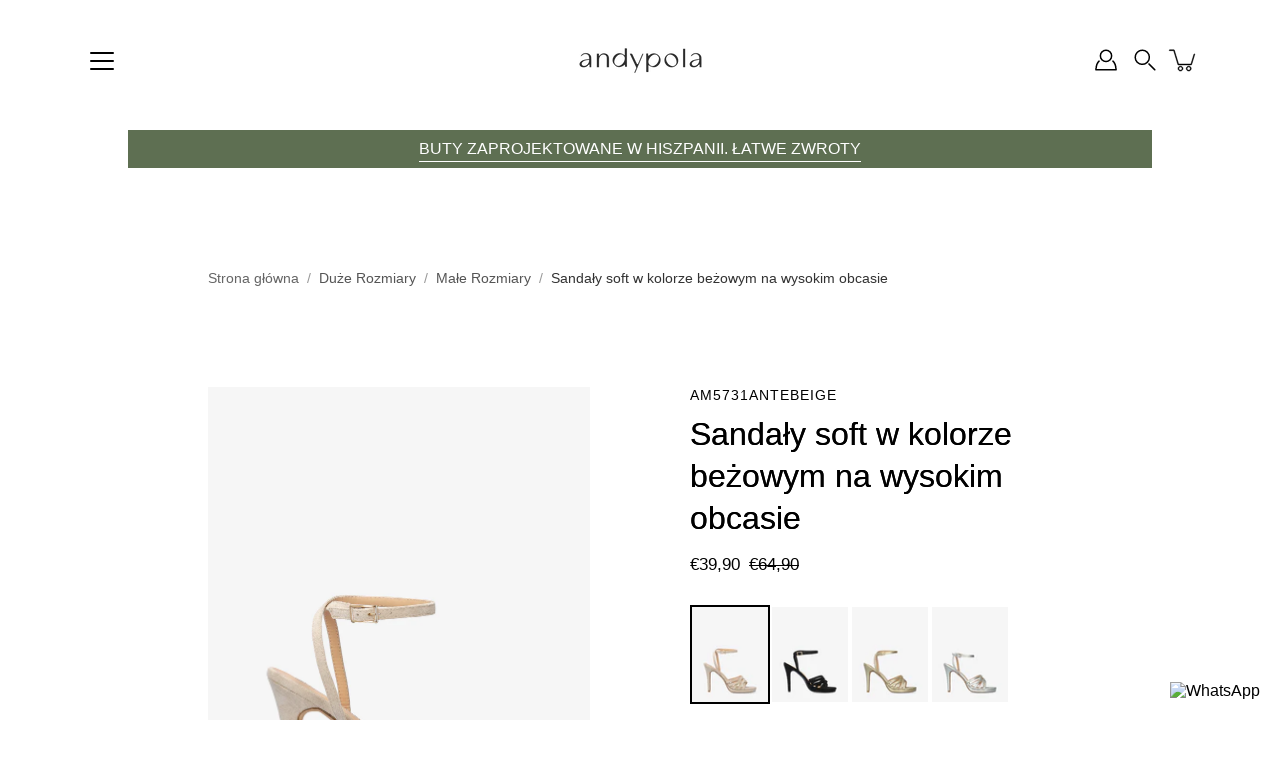

--- FILE ---
content_type: text/html; charset=utf-8
request_url: https://www.andypola.com/pl/products/sandaly-soft-kolorze-bezowym-wysokim-obcasie-am5731antebeige
body_size: 43779
content:
<!doctype html>
<html class="no-js no-touch" lang="pl">
<head>
  <meta charset="utf-8">
  <meta http-equiv='X-UA-Compatible' content='IE=edge'>
  <meta name="viewport" content="width=device-width, height=device-height, initial-scale=1.0, minimum-scale=1.0">
  <meta name="google-site-verification" content="5lIbU9aBulQnku5G90jNOpUjlcGdhcq76mSbkfpO_KI" />
  <link rel="canonical" href="https://www.andypola.com/pl/products/sandaly-soft-kolorze-bezowym-wysokim-obcasie-am5731antebeige">
  <link rel="preconnect" href="https://cdn.shopify.com" crossorigin>
  <!-- En el <head> --><link rel="preload" as="image" href="//www.andypola.com/cdn/shop/t/2/assets/loading.svg?v=25500050876666789991748859186">

  <link href="//www.andypola.com/cdn/shop/t/2/assets/theme.css?v=168135171879915175421769116728" as="style" rel="preload">
  <link href="//www.andypola.com/cdn/shop/t/2/assets/vendor.js?v=128361262246776507581748859187" as="script" rel="preload">
  <link href="//www.andypola.com/cdn/shop/t/2/assets/theme.js?v=8439985438375282971754484947" as="script" rel="preload">


  <title>Sandały soft w kolorze beżowym na wysokim obcasie &ndash; Andypola</title><link rel="shortcut icon" href="//www.andypola.com/cdn/shop/files/favicon_32x32_74b1e401-89da-4713-a915-3f908627d973_32x32.png?v=1751277289" type="image/png"><meta name="description" content="Beżowe sandały zamszowe na wysokim obcasie i małej platformie. Fason z odkrytymi plecami i cienkimi, przeplatanymi paskami w tym samym odcieniu na otwartym przodzie. Zapięcie na metalową klamrę i pasek na kostkę. Obcas o wysokości 10 cm i platforma o wysokości 1,5 cm dla małych rozmiarów od 32 do 35. Obcas o wysokości "><!-- /snippets/social-meta-tags.liquid -->

<meta property="og:site_name" content="Andypola">
<meta property="og:url" content="https://www.andypola.com/pl/products/sandaly-soft-kolorze-bezowym-wysokim-obcasie-am5731antebeige">
<meta property="og:title" content="Sandały soft w kolorze beżowym na wysokim obcasie">
<meta property="og:type" content="product">
<meta property="og:description" content="Beżowe sandały zamszowe na wysokim obcasie i małej platformie. Fason z odkrytymi plecami i cienkimi, przeplatanymi paskami w tym samym odcieniu na otwartym przodzie. Zapięcie na metalową klamrę i pasek na kostkę. Obcas o wysokości 10 cm i platforma o wysokości 1,5 cm dla małych rozmiarów od 32 do 35. Obcas o wysokości "><meta property="og:image" content="http://www.andypola.com/cdn/shop/files/AM5731ANTEBEIGE_A03.jpg?v=1755527156">
  <meta property="og:image:secure_url" content="https://www.andypola.com/cdn/shop/files/AM5731ANTEBEIGE_A03.jpg?v=1755527156">
  <meta property="og:image:width" content="1500">
  <meta property="og:image:height" content="1875"><meta property="og:price:amount" content="39,90">
  <meta property="og:price:currency" content="EUR"><meta name="twitter:card" content="summary_large_image">
<meta name="twitter:title" content="Sandały soft w kolorze beżowym na wysokim obcasie">
<meta name="twitter:description" content="Beżowe sandały zamszowe na wysokim obcasie i małej platformie. Fason z odkrytymi plecami i cienkimi, przeplatanymi paskami w tym samym odcieniu na otwartym przodzie. Zapięcie na metalową klamrę i pasek na kostkę. Obcas o wysokości 10 cm i platforma o wysokości 1,5 cm dla małych rozmiarów od 32 do 35. Obcas o wysokości "><style data-shopify>
    
    @font-face {
  font-family: Poppins;
  font-weight: 400;
  font-style: normal;
  font-display: swap;
  src: url("//www.andypola.com/cdn/fonts/poppins/poppins_n4.0ba78fa5af9b0e1a374041b3ceaadf0a43b41362.woff2") format("woff2"),
       url("//www.andypola.com/cdn/fonts/poppins/poppins_n4.214741a72ff2596839fc9760ee7a770386cf16ca.woff") format("woff");
}


    
      
    

    
      
    

    
      
    

    
      
    
</style><link href="//www.andypola.com/cdn/shop/t/2/assets/custom-fonts.css?v=46272914433974923771756221507" rel="stylesheet" type="text/css" media="all" />
<style data-shopify>:root {
  --COLOR-BACKGROUND: #ffffff;
  --COLOR-BACKGROUND-ACCENT: #f2f2f2;
  --COLOR-BACKGROUND-ALPHA-25: rgba(255, 255, 255, 0.25);
  --COLOR-BACKGROUND-ALPHA-35: rgba(255, 255, 255, 0.35);
  --COLOR-BACKGROUND-ALPHA-60: rgba(255, 255, 255, 0.6);
  --COLOR-BACKGROUND-OVERLAY: rgba(255, 255, 255, 0.9);
  --COLOR-BACKGROUND-TABLE-HEADER: #808080;
  --COLOR-HEADING: #000000;
  --COLOR-TEXT: #000000;
  --COLOR-TEXT-DARK: #000000;
  --COLOR-TEXT-LIGHT: #4d4d4d;
  --COLOR-TEXT-ALPHA-5: rgba(0, 0, 0, 0.05);
  --COLOR-TEXT-ALPHA-8: rgba(0, 0, 0, 0.08);
  --COLOR-TEXT-ALPHA-10: rgba(0, 0, 0, 0.1);
  --COLOR-TEXT-ALPHA-25: rgba(0, 0, 0, 0.25);
  --COLOR-TEXT-ALPHA-30: rgba(0, 0, 0, 0.3);
  --COLOR-TEXT-ALPHA-55: rgba(0, 0, 0, 0.55);
  --COLOR-TEXT-ALPHA-60: rgba(0, 0, 0, 0.6);
  --COLOR-LABEL: rgba(0, 0, 0, 0.8);
  --COLOR-INPUT-PLACEHOLDER: rgba(0, 0, 0, 0.5);
  --COLOR-CART-TEXT: rgba(0, 0, 0, 0.6);
  --COLOR-BORDER: #e4e4e4;
  --COLOR-BORDER-ALPHA-8: rgba(228, 228, 228, 0.08);
  --COLOR-BORDER-DARK: #8b8b8b;
  --COLOR-ERROR-TEXT: #d02e2e;
  --COLOR-ERROR-BG: rgba(208, 46, 46, 0.05);
  --COLOR-ERROR-BORDER: rgba(208, 46, 46, 0.25);
  --COLOR-BADGE-TEXT: #fff;
  --COLOR-BADGE-BG: #2e3234;
  --COLOR-SEARCH-OVERLAY: rgba(34, 34, 34, 0.1);

  --RADIUS: 0px;
  

  /* === Button General ===*/
  --BTN-FONT-STACK: Poppins, sans-serif;
  --BTN-FONT-WEIGHT: 400;
  --BTN-FONT-STYLE: normal;
  --BTN-FONT-SIZE: 16px;

  --BTN-LETTER-SPACING: 0.025em;
  --BTN-UPPERCASE: none;

  /* === Button Primary ===*/
  --BTN-PRIMARY-BORDER-COLOR: #000;
  --BTN-PRIMARY-BG-COLOR: #000000;
  --BTN-PRIMARY-TEXT-COLOR: #fff;

  
  
    --BTN-PRIMARY-BG-COLOR-BRIGHTER: #333333;
  

  /* === Button Secondary ===*/
  --BTN-SECONDARY-BORDER-COLOR: #212121;
  --BTN-SECONDARY-BG-COLOR: #ffffff;
  --BTN-SECONDARY-TEXT-COLOR: #212121;

  
  
    --BTN-SECONDARY-BG-COLOR-BRIGHTER: #e6e6e6;
  

  /* === Button White ===*/
  --TEXT-BTN-BORDER-WHITE: #fff;
  --TEXT-BTN-BG-WHITE: #fff;
  --TEXT-BTN-WHITE: #000;
  --TEXT-BTN-BG-WHITE-BRIGHTER: #e6e6e6;

  /* === Button Black ===*/
  --TEXT-BTN-BG-BLACK: #000;
  --TEXT-BTN-BORDER-BLACK: #000;
  --TEXT-BTN-BLACK: #fff;
  --TEXT-BTN-BG-BLACK-BRIGHTER: #333333;

  --COLOR-TAG-SAVING: #28be13;

  --COLOR-WHITE: #fff;
  --COLOR-BLACK: #000;

  --BODY-LETTER-SPACING: 0px;
  --HEADING-LETTER-SPACING: 0px;
  --NAV-LETTER-SPACING: 0px;

  --BODY-FONT-FAMILY: Helvetica, Arial, sans-serif;
  --HEADING-FONT-FAMILY: Helvetica, Arial, sans-serif;
  --NAV-FONT-FAMILY: Helvetica, Arial, sans-serif;

  --BODY-FONT-WEIGHT: 400;
  --HEADING-FONT-WEIGHT: 400;
  --NAV-FONT-WEIGHT: 400;

  --BODY-FONT-STYLE: normal;
  --HEADING-FONT-STYLE: normal;
  --NAV-FONT-STYLE: normal;

  --BODY-FONT-WEIGHT-MEDIUM: 400;
  --BODY-FONT-WEIGHT-BOLD: 700;
  --NAV-FONT-WEIGHT-MEDIUM: 400;
  --NAV-FONT-WEIGHT-BOLD: 700;

  --HEADING-FONT-WEIGHT-BOLD: 700;

  --FONT-ADJUST-BODY: 1.0;
  --FONT-ADJUST-HEADING: 1.0;
  --FONT-ADJUST-NAV: 1.0;

  --IMAGE-SIZE: cover;
  --IMAGE-ASPECT-RATIO: 1;
  --IMAGE-ASPECT-RATIO-PADDING: 100%;

  --PRODUCT-COLUMNS: 4;--COLUMNS: 2;
  --COLUMNS-MEDIUM: 2;
  --COLUMNS-SMALL: 1;
  --COLUMNS-MOBILE: 1;

  --icon-loading: url( "//www.andypola.com/cdn/shop/t/2/assets/loading.svg?v=25500050876666789991748859186" );
  --icon-zoom-in: url( "//www.andypola.com/cdn/shop/t/2/assets/icon-zoom-in.svg?v=66463440030260818311748859186" );
  --icon-zoom-out: url( "//www.andypola.com/cdn/shop/t/2/assets/icon-zoom-out.svg?v=19447117299412374421748859186" );

  --header-height: 120px;
  --header-initial-height: 120px;
  --scrollbar-width: 0px;
  --collection-featured-block-height: none;

  /* font size x line height + top/bottom paddings */
  --announcement-height-default: calc(0.8rem * var(--FONT-ADJUST-BODY) * 1.5 + 14px);
  --announcement-height-desktop: 0px;
  --announcement-height-mobile: 0px;

  
  --color-placeholder-bg: #ABA9A9;
  --color-placeholder-fill: rgba(246, 247, 255, 0.3);

  --swatch-size: 22px;

  
  --overlay-color: #000;
  --overlay-opacity: 0;

  
  --gutter: 10px;
  --gap: 10px;
  --outer: 10px;
  --outer-offset: calc(var(--outer) * -1);

  
  --move-offset: 20px;

  
  --PARALLAX-STRENGTH-MIN: 120.0%;
  --PARALLAX-STRENGTH-MAX: 130.0%;

  
  --PI: 3.14159265358979
}</style><link href="//www.andypola.com/cdn/shop/t/2/assets/theme.css?v=168135171879915175421769116728" rel="stylesheet" type="text/css" media="all" /><script type="text/javascript">
    if (window.MSInputMethodContext && document.documentMode) {
      var scripts = document.getElementsByTagName('script')[0];
      var polyfill = document.createElement("script");
      polyfill.defer = true;
      polyfill.src = "//www.andypola.com/cdn/shop/t/2/assets/ie11.js?v=144489047535103983231748859186";

      scripts.parentNode.insertBefore(polyfill, scripts);
    } else {
      document.documentElement.className = document.documentElement.className.replace('no-js', 'js');
    }

    let root = '/pl';
    if (root[root.length - 1] !== '/') {
      root = `${root}/`;
    }

    window.theme = {
      info: {
        name: 'Modular'
      },
      version: '4.1.3',
      routes: {
        root: root,
        search_url: "\/pl\/search",
        cart_url: "\/pl\/cart",
        product_recommendations_url: "\/pl\/recommendations\/products",
        predictive_search_url: '/pl/search/suggest',
      },
      assets: {
        photoswipe: '//www.andypola.com/cdn/shop/t/2/assets/photoswipe.js?v=114544845719583953841748859186',
        smoothscroll: '//www.andypola.com/cdn/shop/t/2/assets/smoothscroll.js?v=37906625415260927261748859186',
        no_image: "//www.andypola.com/cdn/shopifycloud/storefront/assets/no-image-2048-a2addb12_1024x.gif",
        blank: "\/\/www.andypola.com\/cdn\/shop\/t\/2\/assets\/blank_1x1.gif?v=50849316544257392421748859186",
        swatches: '//www.andypola.com/cdn/shop/t/2/assets/swatches.json?v=153762849283573572451748859186',
        base: "//www.andypola.com/cdn/shop/t/2/assets/",
        image: '//www.andypola.com/cdn/shop/t/2/assets/image.png?v=10518',
      },
      translations: {
        add_to_cart: "Dodaj do koszyka",
        form_submit: "Dodaj do koszyka",
        form_submit_error: "Ups!",
        on_sale: "Zmniejszenie",
        pre_order: "Składać zamówienie",
        sold_out: "Wyczerpany",
        unavailable: "Niedostępne",
        from: "Z",
        no_results: "Nie znaleziono wyników dla „ {{ terms }} ” Sprawdź pisownię lub użyj innego słowa lub frazy.",
        free: "Bezpłatny",
        color: ["kolor"],
        delete_confirm: "Czy na pewno chcesz usunąć ten adres?",
      },
      icons: {
        arrowNavSlider: 'M0.0776563715,49.6974826 L0.0776563715,50.3266624 C0.0882978908,50.4524827 0.146435015,50.5626537 0.234305795,50.6407437 C0.234697028,50.7982538 0.39181593,50.7982538 0.39181593,50.9556075 C0.39181593,51.1129611 0.548934833,51.1127264 0.548934833,51.27008 C0.636101395,51.27008 0.706053735,51.3405018 0.706053735,51.4271989 L36.3981789,88.377449 C36.9898787,88.9427015 37.7935482,89.2908983 38.6778897,89.2908983 C39.5622313,89.2908983 40.3661354,88.9429363 40.9590089,88.3761189 C41.5534473,87.8297238 41.9253528,87.0464767 41.9253528,86.1759065 C41.9253528,85.3053363 41.5534473,84.5227934 40.9597131,83.9766331 L10.297036,52.0652206 L96.9330092,52.8421298 C98.6696895,52.8421298 100.077578,51.4342411 100.077578,49.6975608 C100.077578,47.9608805 98.6696895,46.5529919 96.9330092,46.5529919 L10.297036,46.5529919 L40.9578352,15.4206794 C41.4680804,14.8636428 41.7811445,14.1180323 41.7811445,13.299496 C41.7811445,12.4018526 41.4053267,11.5926276 40.8022812,11.0197852 C40.2533823,10.422843 39.4701352,10.0509375 38.599565,10.0509375 C37.7289948,10.0509375 36.9464519,10.422843 36.4002916,11.0165771 L36.3981007,11.018768 L0.863172638,47.1829542 C0.863172638,47.3400731 0.863172638,47.3400731 0.706053735,47.4974267 C0.618887173,47.4974267 0.548934833,47.5678485 0.548934833,47.6545456 C0.548934833,47.8116645 0.39181593,47.8116645 0.39181593,47.9690181 L0.234697028,47.9690181 L0.234697028,48.2834907 C0.146356768,48.3619719 0.0882196443,48.4723777 0.077578125,48.5964766 L0.077578125,49.6984215 L0.0776563715,49.6974826 Z',
      },
      settings: {
        enableAcceptTerms: true,
        enableAjaxCart: true,
        enablePaymentButton: true,
        enableVideoLooping: false,
        showQuickView: false,
        showQuantity: true,
        imageBackgroundSize: "cover",
        hoverImage: false,
        savingBadgeType: "percentage",
        showBadge: true,
        showSoldBadge: true,
        showSavingBadge: true,
        quickButton: null,
        currencyCodeEnable: false,
        moneyFormat: false ? "€{{amount_with_comma_separator}} EUR" : "€{{amount_with_comma_separator}}",
        swatchesType: "theme",
      },
      moneyWithoutCurrencyFormat: "€{{amount_with_comma_separator}}",
      moneyWithCurrencyFormat: "€{{amount_with_comma_separator}} EUR",
      strings: {
        saving_badge: "Oszczędź {{ discount }}",
        saving_up_to_badge: "Oszczędzaj do {{ discount }}",
      }
    };

    window.slate = window.slate || {};

    if (window.performance) {
      window.performance.mark('init');
    } else {
      window.fastNetworkAndCPU = false;
    }
  </script>

  <!-- Shopify app scripts =========================================================== --><!-- Theme Javascript ============================================================== -->
  <script src="//www.andypola.com/cdn/shop/t/2/assets/vendor.js?v=128361262246776507581748859187" defer></script>
  <script src="//www.andypola.com/cdn/shop/t/2/assets/theme.js?v=8439985438375282971754484947" defer></script><script>window.performance && window.performance.mark && window.performance.mark('shopify.content_for_header.start');</script><meta name="google-site-verification" content="VDh06VxPBRUEvgWL3clUMm4Z1lBBPr1lIVjODKsvKeQ">
<meta name="facebook-domain-verification" content="8eez7qbbythnc259uzp1p8xjffiqo6">
<meta id="shopify-digital-wallet" name="shopify-digital-wallet" content="/92933456139/digital_wallets/dialog">
<meta name="shopify-checkout-api-token" content="065c614be01104d7c2f656a665431a82">
<meta id="in-context-paypal-metadata" data-shop-id="92933456139" data-venmo-supported="false" data-environment="production" data-locale="pl_PL" data-paypal-v4="true" data-currency="EUR">
<link rel="alternate" hreflang="x-default" href="https://www.andypola.com/products/sandalia-simil-ante-beige-tacon-alto-am5731antebeige">
<link rel="alternate" hreflang="es" href="https://www.andypola.com/products/sandalia-simil-ante-beige-tacon-alto-am5731antebeige">
<link rel="alternate" hreflang="fr" href="https://www.andypola.com/fr/products/sandale-suedine-beige-haut-talon-am5731antebeige">
<link rel="alternate" hreflang="de" href="https://www.andypola.com/de/products/beige-sandale-wildlederimitat-hohen-absatz-am5731antebeige">
<link rel="alternate" hreflang="pl" href="https://www.andypola.com/pl/products/sandaly-soft-kolorze-bezowym-wysokim-obcasie-am5731antebeige">
<link rel="alternate" hreflang="en" href="https://www.andypola.com/en/products/beige-faux-suede-high-heeled-sandals-am5731antebeige">
<link rel="alternate" type="application/json+oembed" href="https://www.andypola.com/pl/products/sandaly-soft-kolorze-bezowym-wysokim-obcasie-am5731antebeige.oembed">
<script async="async" src="/checkouts/internal/preloads.js?locale=pl-AT"></script>
<link rel="preconnect" href="https://shop.app" crossorigin="anonymous">
<script async="async" src="https://shop.app/checkouts/internal/preloads.js?locale=pl-AT&shop_id=92933456139" crossorigin="anonymous"></script>
<script id="apple-pay-shop-capabilities" type="application/json">{"shopId":92933456139,"countryCode":"ES","currencyCode":"EUR","merchantCapabilities":["supports3DS"],"merchantId":"gid:\/\/shopify\/Shop\/92933456139","merchantName":"Andypola","requiredBillingContactFields":["postalAddress","email","phone"],"requiredShippingContactFields":["postalAddress","email","phone"],"shippingType":"shipping","supportedNetworks":["visa","maestro","masterCard","amex"],"total":{"type":"pending","label":"Andypola","amount":"1.00"},"shopifyPaymentsEnabled":true,"supportsSubscriptions":true}</script>
<script id="shopify-features" type="application/json">{"accessToken":"065c614be01104d7c2f656a665431a82","betas":["rich-media-storefront-analytics"],"domain":"www.andypola.com","predictiveSearch":true,"shopId":92933456139,"locale":"pl"}</script>
<script>var Shopify = Shopify || {};
Shopify.shop = "hd3aqk-ah.myshopify.com";
Shopify.locale = "pl";
Shopify.currency = {"active":"EUR","rate":"1.0"};
Shopify.country = "AT";
Shopify.theme = {"name":"AndyPola","id":179109495051,"schema_name":"Modular","schema_version":"4.1.3","theme_store_id":849,"role":"main"};
Shopify.theme.handle = "null";
Shopify.theme.style = {"id":null,"handle":null};
Shopify.cdnHost = "www.andypola.com/cdn";
Shopify.routes = Shopify.routes || {};
Shopify.routes.root = "/pl/";</script>
<script type="module">!function(o){(o.Shopify=o.Shopify||{}).modules=!0}(window);</script>
<script>!function(o){function n(){var o=[];function n(){o.push(Array.prototype.slice.apply(arguments))}return n.q=o,n}var t=o.Shopify=o.Shopify||{};t.loadFeatures=n(),t.autoloadFeatures=n()}(window);</script>
<script>
  window.ShopifyPay = window.ShopifyPay || {};
  window.ShopifyPay.apiHost = "shop.app\/pay";
  window.ShopifyPay.redirectState = null;
</script>
<script id="shop-js-analytics" type="application/json">{"pageType":"product"}</script>
<script defer="defer" async type="module" src="//www.andypola.com/cdn/shopifycloud/shop-js/modules/v2/client.init-shop-cart-sync_CBup9hwf.pl.esm.js"></script>
<script defer="defer" async type="module" src="//www.andypola.com/cdn/shopifycloud/shop-js/modules/v2/chunk.common_D_ekSGzr.esm.js"></script>
<script defer="defer" async type="module" src="//www.andypola.com/cdn/shopifycloud/shop-js/modules/v2/chunk.modal_Djuln7dH.esm.js"></script>
<script type="module">
  await import("//www.andypola.com/cdn/shopifycloud/shop-js/modules/v2/client.init-shop-cart-sync_CBup9hwf.pl.esm.js");
await import("//www.andypola.com/cdn/shopifycloud/shop-js/modules/v2/chunk.common_D_ekSGzr.esm.js");
await import("//www.andypola.com/cdn/shopifycloud/shop-js/modules/v2/chunk.modal_Djuln7dH.esm.js");

  window.Shopify.SignInWithShop?.initShopCartSync?.({"fedCMEnabled":true,"windoidEnabled":true});

</script>
<script>
  window.Shopify = window.Shopify || {};
  if (!window.Shopify.featureAssets) window.Shopify.featureAssets = {};
  window.Shopify.featureAssets['shop-js'] = {"shop-cart-sync":["modules/v2/client.shop-cart-sync_wsfdj4vr.pl.esm.js","modules/v2/chunk.common_D_ekSGzr.esm.js","modules/v2/chunk.modal_Djuln7dH.esm.js"],"init-fed-cm":["modules/v2/client.init-fed-cm_ev6fJ-2Y.pl.esm.js","modules/v2/chunk.common_D_ekSGzr.esm.js","modules/v2/chunk.modal_Djuln7dH.esm.js"],"shop-cash-offers":["modules/v2/client.shop-cash-offers_Djl1Kd8v.pl.esm.js","modules/v2/chunk.common_D_ekSGzr.esm.js","modules/v2/chunk.modal_Djuln7dH.esm.js"],"shop-login-button":["modules/v2/client.shop-login-button_BgqZgqZr.pl.esm.js","modules/v2/chunk.common_D_ekSGzr.esm.js","modules/v2/chunk.modal_Djuln7dH.esm.js"],"pay-button":["modules/v2/client.pay-button_BpaqGH9p.pl.esm.js","modules/v2/chunk.common_D_ekSGzr.esm.js","modules/v2/chunk.modal_Djuln7dH.esm.js"],"shop-button":["modules/v2/client.shop-button_bPPRFPcq.pl.esm.js","modules/v2/chunk.common_D_ekSGzr.esm.js","modules/v2/chunk.modal_Djuln7dH.esm.js"],"avatar":["modules/v2/client.avatar_BTnouDA3.pl.esm.js"],"init-windoid":["modules/v2/client.init-windoid_C5WLacJU.pl.esm.js","modules/v2/chunk.common_D_ekSGzr.esm.js","modules/v2/chunk.modal_Djuln7dH.esm.js"],"init-shop-for-new-customer-accounts":["modules/v2/client.init-shop-for-new-customer-accounts_BXT3k6RC.pl.esm.js","modules/v2/client.shop-login-button_BgqZgqZr.pl.esm.js","modules/v2/chunk.common_D_ekSGzr.esm.js","modules/v2/chunk.modal_Djuln7dH.esm.js"],"init-shop-email-lookup-coordinator":["modules/v2/client.init-shop-email-lookup-coordinator_Dj2g44LM.pl.esm.js","modules/v2/chunk.common_D_ekSGzr.esm.js","modules/v2/chunk.modal_Djuln7dH.esm.js"],"init-shop-cart-sync":["modules/v2/client.init-shop-cart-sync_CBup9hwf.pl.esm.js","modules/v2/chunk.common_D_ekSGzr.esm.js","modules/v2/chunk.modal_Djuln7dH.esm.js"],"shop-toast-manager":["modules/v2/client.shop-toast-manager_C9nBZLIl.pl.esm.js","modules/v2/chunk.common_D_ekSGzr.esm.js","modules/v2/chunk.modal_Djuln7dH.esm.js"],"init-customer-accounts":["modules/v2/client.init-customer-accounts_BJRIMABZ.pl.esm.js","modules/v2/client.shop-login-button_BgqZgqZr.pl.esm.js","modules/v2/chunk.common_D_ekSGzr.esm.js","modules/v2/chunk.modal_Djuln7dH.esm.js"],"init-customer-accounts-sign-up":["modules/v2/client.init-customer-accounts-sign-up_BXF-dQ58.pl.esm.js","modules/v2/client.shop-login-button_BgqZgqZr.pl.esm.js","modules/v2/chunk.common_D_ekSGzr.esm.js","modules/v2/chunk.modal_Djuln7dH.esm.js"],"shop-follow-button":["modules/v2/client.shop-follow-button_mu7ZNch9.pl.esm.js","modules/v2/chunk.common_D_ekSGzr.esm.js","modules/v2/chunk.modal_Djuln7dH.esm.js"],"checkout-modal":["modules/v2/client.checkout-modal_t17mssEn.pl.esm.js","modules/v2/chunk.common_D_ekSGzr.esm.js","modules/v2/chunk.modal_Djuln7dH.esm.js"],"shop-login":["modules/v2/client.shop-login_3OPvdzzx.pl.esm.js","modules/v2/chunk.common_D_ekSGzr.esm.js","modules/v2/chunk.modal_Djuln7dH.esm.js"],"lead-capture":["modules/v2/client.lead-capture_BFNXgIDu.pl.esm.js","modules/v2/chunk.common_D_ekSGzr.esm.js","modules/v2/chunk.modal_Djuln7dH.esm.js"],"payment-terms":["modules/v2/client.payment-terms_BX0RFuFw.pl.esm.js","modules/v2/chunk.common_D_ekSGzr.esm.js","modules/v2/chunk.modal_Djuln7dH.esm.js"]};
</script>
<script id="__st">var __st={"a":92933456139,"offset":3600,"reqid":"1f5869bd-a753-4c2f-a91d-d086c41caf1b-1769186581","pageurl":"www.andypola.com\/pl\/products\/sandaly-soft-kolorze-bezowym-wysokim-obcasie-am5731antebeige","u":"856bb2f98f33","p":"product","rtyp":"product","rid":10237142892811};</script>
<script>window.ShopifyPaypalV4VisibilityTracking = true;</script>
<script id="captcha-bootstrap">!function(){'use strict';const t='contact',e='account',n='new_comment',o=[[t,t],['blogs',n],['comments',n],[t,'customer']],c=[[e,'customer_login'],[e,'guest_login'],[e,'recover_customer_password'],[e,'create_customer']],r=t=>t.map((([t,e])=>`form[action*='/${t}']:not([data-nocaptcha='true']) input[name='form_type'][value='${e}']`)).join(','),a=t=>()=>t?[...document.querySelectorAll(t)].map((t=>t.form)):[];function s(){const t=[...o],e=r(t);return a(e)}const i='password',u='form_key',d=['recaptcha-v3-token','g-recaptcha-response','h-captcha-response',i],f=()=>{try{return window.sessionStorage}catch{return}},m='__shopify_v',_=t=>t.elements[u];function p(t,e,n=!1){try{const o=window.sessionStorage,c=JSON.parse(o.getItem(e)),{data:r}=function(t){const{data:e,action:n}=t;return t[m]||n?{data:e,action:n}:{data:t,action:n}}(c);for(const[e,n]of Object.entries(r))t.elements[e]&&(t.elements[e].value=n);n&&o.removeItem(e)}catch(o){console.error('form repopulation failed',{error:o})}}const l='form_type',E='cptcha';function T(t){t.dataset[E]=!0}const w=window,h=w.document,L='Shopify',v='ce_forms',y='captcha';let A=!1;((t,e)=>{const n=(g='f06e6c50-85a8-45c8-87d0-21a2b65856fe',I='https://cdn.shopify.com/shopifycloud/storefront-forms-hcaptcha/ce_storefront_forms_captcha_hcaptcha.v1.5.2.iife.js',D={infoText:'Chronione przez hCaptcha',privacyText:'Prywatność',termsText:'Warunki'},(t,e,n)=>{const o=w[L][v],c=o.bindForm;if(c)return c(t,g,e,D).then(n);var r;o.q.push([[t,g,e,D],n]),r=I,A||(h.body.append(Object.assign(h.createElement('script'),{id:'captcha-provider',async:!0,src:r})),A=!0)});var g,I,D;w[L]=w[L]||{},w[L][v]=w[L][v]||{},w[L][v].q=[],w[L][y]=w[L][y]||{},w[L][y].protect=function(t,e){n(t,void 0,e),T(t)},Object.freeze(w[L][y]),function(t,e,n,w,h,L){const[v,y,A,g]=function(t,e,n){const i=e?o:[],u=t?c:[],d=[...i,...u],f=r(d),m=r(i),_=r(d.filter((([t,e])=>n.includes(e))));return[a(f),a(m),a(_),s()]}(w,h,L),I=t=>{const e=t.target;return e instanceof HTMLFormElement?e:e&&e.form},D=t=>v().includes(t);t.addEventListener('submit',(t=>{const e=I(t);if(!e)return;const n=D(e)&&!e.dataset.hcaptchaBound&&!e.dataset.recaptchaBound,o=_(e),c=g().includes(e)&&(!o||!o.value);(n||c)&&t.preventDefault(),c&&!n&&(function(t){try{if(!f())return;!function(t){const e=f();if(!e)return;const n=_(t);if(!n)return;const o=n.value;o&&e.removeItem(o)}(t);const e=Array.from(Array(32),(()=>Math.random().toString(36)[2])).join('');!function(t,e){_(t)||t.append(Object.assign(document.createElement('input'),{type:'hidden',name:u})),t.elements[u].value=e}(t,e),function(t,e){const n=f();if(!n)return;const o=[...t.querySelectorAll(`input[type='${i}']`)].map((({name:t})=>t)),c=[...d,...o],r={};for(const[a,s]of new FormData(t).entries())c.includes(a)||(r[a]=s);n.setItem(e,JSON.stringify({[m]:1,action:t.action,data:r}))}(t,e)}catch(e){console.error('failed to persist form',e)}}(e),e.submit())}));const S=(t,e)=>{t&&!t.dataset[E]&&(n(t,e.some((e=>e===t))),T(t))};for(const o of['focusin','change'])t.addEventListener(o,(t=>{const e=I(t);D(e)&&S(e,y())}));const B=e.get('form_key'),M=e.get(l),P=B&&M;t.addEventListener('DOMContentLoaded',(()=>{const t=y();if(P)for(const e of t)e.elements[l].value===M&&p(e,B);[...new Set([...A(),...v().filter((t=>'true'===t.dataset.shopifyCaptcha))])].forEach((e=>S(e,t)))}))}(h,new URLSearchParams(w.location.search),n,t,e,['guest_login'])})(!0,!0)}();</script>
<script integrity="sha256-4kQ18oKyAcykRKYeNunJcIwy7WH5gtpwJnB7kiuLZ1E=" data-source-attribution="shopify.loadfeatures" defer="defer" src="//www.andypola.com/cdn/shopifycloud/storefront/assets/storefront/load_feature-a0a9edcb.js" crossorigin="anonymous"></script>
<script crossorigin="anonymous" defer="defer" src="//www.andypola.com/cdn/shopifycloud/storefront/assets/shopify_pay/storefront-65b4c6d7.js?v=20250812"></script>
<script data-source-attribution="shopify.dynamic_checkout.dynamic.init">var Shopify=Shopify||{};Shopify.PaymentButton=Shopify.PaymentButton||{isStorefrontPortableWallets:!0,init:function(){window.Shopify.PaymentButton.init=function(){};var t=document.createElement("script");t.src="https://www.andypola.com/cdn/shopifycloud/portable-wallets/latest/portable-wallets.pl.js",t.type="module",document.head.appendChild(t)}};
</script>
<script data-source-attribution="shopify.dynamic_checkout.buyer_consent">
  function portableWalletsHideBuyerConsent(e){var t=document.getElementById("shopify-buyer-consent"),n=document.getElementById("shopify-subscription-policy-button");t&&n&&(t.classList.add("hidden"),t.setAttribute("aria-hidden","true"),n.removeEventListener("click",e))}function portableWalletsShowBuyerConsent(e){var t=document.getElementById("shopify-buyer-consent"),n=document.getElementById("shopify-subscription-policy-button");t&&n&&(t.classList.remove("hidden"),t.removeAttribute("aria-hidden"),n.addEventListener("click",e))}window.Shopify?.PaymentButton&&(window.Shopify.PaymentButton.hideBuyerConsent=portableWalletsHideBuyerConsent,window.Shopify.PaymentButton.showBuyerConsent=portableWalletsShowBuyerConsent);
</script>
<script data-source-attribution="shopify.dynamic_checkout.cart.bootstrap">document.addEventListener("DOMContentLoaded",(function(){function t(){return document.querySelector("shopify-accelerated-checkout-cart, shopify-accelerated-checkout")}if(t())Shopify.PaymentButton.init();else{new MutationObserver((function(e,n){t()&&(Shopify.PaymentButton.init(),n.disconnect())})).observe(document.body,{childList:!0,subtree:!0})}}));
</script>
<script id='scb4127' type='text/javascript' async='' src='https://www.andypola.com/cdn/shopifycloud/privacy-banner/storefront-banner.js'></script><link id="shopify-accelerated-checkout-styles" rel="stylesheet" media="screen" href="https://www.andypola.com/cdn/shopifycloud/portable-wallets/latest/accelerated-checkout-backwards-compat.css" crossorigin="anonymous">
<style id="shopify-accelerated-checkout-cart">
        #shopify-buyer-consent {
  margin-top: 1em;
  display: inline-block;
  width: 100%;
}

#shopify-buyer-consent.hidden {
  display: none;
}

#shopify-subscription-policy-button {
  background: none;
  border: none;
  padding: 0;
  text-decoration: underline;
  font-size: inherit;
  cursor: pointer;
}

#shopify-subscription-policy-button::before {
  box-shadow: none;
}

      </style>

<script>window.performance && window.performance.mark && window.performance.mark('shopify.content_for_header.end');</script>
<link rel="alternate" hreflang="es" href="https://www.andypola.com/products/sandalia-simil-ante-beige-tacon-alto-am5731antebeige" /><!-- BEGIN app block: shopify://apps/klaviyo-email-marketing-sms/blocks/klaviyo-onsite-embed/2632fe16-c075-4321-a88b-50b567f42507 -->












  <script async src="https://static.klaviyo.com/onsite/js/VTMrbC/klaviyo.js?company_id=VTMrbC"></script>
  <script>!function(){if(!window.klaviyo){window._klOnsite=window._klOnsite||[];try{window.klaviyo=new Proxy({},{get:function(n,i){return"push"===i?function(){var n;(n=window._klOnsite).push.apply(n,arguments)}:function(){for(var n=arguments.length,o=new Array(n),w=0;w<n;w++)o[w]=arguments[w];var t="function"==typeof o[o.length-1]?o.pop():void 0,e=new Promise((function(n){window._klOnsite.push([i].concat(o,[function(i){t&&t(i),n(i)}]))}));return e}}})}catch(n){window.klaviyo=window.klaviyo||[],window.klaviyo.push=function(){var n;(n=window._klOnsite).push.apply(n,arguments)}}}}();</script>

  
    <script id="viewed_product">
      if (item == null) {
        var _learnq = _learnq || [];

        var MetafieldReviews = null
        var MetafieldYotpoRating = null
        var MetafieldYotpoCount = null
        var MetafieldLooxRating = null
        var MetafieldLooxCount = null
        var okendoProduct = null
        var okendoProductReviewCount = null
        var okendoProductReviewAverageValue = null
        try {
          // The following fields are used for Customer Hub recently viewed in order to add reviews.
          // This information is not part of __kla_viewed. Instead, it is part of __kla_viewed_reviewed_items
          MetafieldReviews = {};
          MetafieldYotpoRating = null
          MetafieldYotpoCount = null
          MetafieldLooxRating = null
          MetafieldLooxCount = null

          okendoProduct = null
          // If the okendo metafield is not legacy, it will error, which then requires the new json formatted data
          if (okendoProduct && 'error' in okendoProduct) {
            okendoProduct = null
          }
          okendoProductReviewCount = okendoProduct ? okendoProduct.reviewCount : null
          okendoProductReviewAverageValue = okendoProduct ? okendoProduct.reviewAverageValue : null
        } catch (error) {
          console.error('Error in Klaviyo onsite reviews tracking:', error);
        }

        var item = {
          Name: "Sandały soft w kolorze beżowym na wysokim obcasie",
          ProductID: 10237142892811,
          Categories: ["Buty Damskie Rozmiar 32","Buty Damskie Rozmiar 33","Buty Damskie Rozmiar 34","Buty Damskie Rozmiar 35","Buty Damskie Rozmiar 42","Buty Damskie Rozmiar 43","Buty Damskie Rozmiar 44","Buty Damskie Rozmiar 45","Buty na obcasie w małych i dużych rozmiarach","Buty w dużych rozmiarach dla kobiet","Damskie buty w dużych rozmiarach","Damskie Obniżki","Małe rozmiary butów dla kobiet","Outlet butów w dużych i małych rozmiarach dla kobiet","Przeceny Andypola","Sandały Damskie Rozmiar 32","Sandały Damskie Rozmiar 33","Sandały Damskie Rozmiar 34","Sandały Damskie Rozmiar 35","Sandały Damskie Rozmiar 42","Sandały Damskie Rozmiar 43","Sandały Damskie Rozmiar 44","Sandały Damskie Rozmiar 45","Sandały damskie w dużych i małych rozmiarach"],
          ImageURL: "https://www.andypola.com/cdn/shop/files/AM5731ANTEBEIGE_A03_grande.jpg?v=1755527156",
          URL: "https://www.andypola.com/pl/products/sandaly-soft-kolorze-bezowym-wysokim-obcasie-am5731antebeige",
          Brand: "am5731antebeige",
          Price: "€39,90",
          Value: "39,90",
          CompareAtPrice: "€64,90"
        };
        _learnq.push(['track', 'Viewed Product', item]);
        _learnq.push(['trackViewedItem', {
          Title: item.Name,
          ItemId: item.ProductID,
          Categories: item.Categories,
          ImageUrl: item.ImageURL,
          Url: item.URL,
          Metadata: {
            Brand: item.Brand,
            Price: item.Price,
            Value: item.Value,
            CompareAtPrice: item.CompareAtPrice
          },
          metafields:{
            reviews: MetafieldReviews,
            yotpo:{
              rating: MetafieldYotpoRating,
              count: MetafieldYotpoCount,
            },
            loox:{
              rating: MetafieldLooxRating,
              count: MetafieldLooxCount,
            },
            okendo: {
              rating: okendoProductReviewAverageValue,
              count: okendoProductReviewCount,
            }
          }
        }]);
      }
    </script>
  




  <script>
    window.klaviyoReviewsProductDesignMode = false
  </script>







<!-- END app block --><!-- BEGIN app block: shopify://apps/releasit-cod-fee-otp-verify/blocks/app-embed/019a066b-bc34-792e-8460-8aae1d0bdf53 --><!-- BEGIN app snippet: vite-tag -->


<!-- END app snippet --><!-- BEGIN app snippet: vite-tag -->


  <script src="https://cdn.shopify.com/extensions/019b3830-533f-7aac-acf5-c9d0607aed25/releasit-cod-fee-otp-verify-117/assets/main-BzVCX7jN.js" type="module" crossorigin="anonymous"></script>
  <link href="//cdn.shopify.com/extensions/019b3830-533f-7aac-acf5-c9d0607aed25/releasit-cod-fee-otp-verify-117/assets/main-B-pLCyLN.css" rel="stylesheet" type="text/css" media="all" />

<!-- END app snippet -->
<!-- BEGIN app snippet: theme-app-extension --><script>
  const otpVerification = {"persistedVerification":true};
  // Merge autoSuspended into computed isEnabled on the client to avoid showing the modal
  const cfg = Object(otpVerification || {});
  if (typeof cfg.isEnabled === 'boolean' && typeof cfg.autoSuspended === 'boolean') {
    cfg.isEnabled = cfg.isEnabled && !cfg.autoSuspended;
  }
  window.RSI_OTP_GATE = cfg;
  window.RSI_OTP_GATE.version = "1.0.0";
  window.RSI_OTP_GATE.theme = {
    buttonColor: "#000000",
    buttonTextColor: "#ffffff",
    modalShadow: "0 10px 30px rgba(0, 0, 0, 0.15)",
    modalBorder: "none"
  };
  // Provide a hook for backend wiring in future without redeploying theme
  // window.RSI_OTP_GATE.appProxyPrefix = "/apps/cod-fee";
</script>



<div id="_rsi-cod-fee-hook"></div>

<!-- END app snippet -->


<!-- END app block --><script src="https://cdn.shopify.com/extensions/4e276193-403c-423f-833c-fefed71819cf/forms-2298/assets/shopify-forms-loader.js" type="text/javascript" defer="defer"></script>
<link href="https://monorail-edge.shopifysvc.com" rel="dns-prefetch">
<script>(function(){if ("sendBeacon" in navigator && "performance" in window) {try {var session_token_from_headers = performance.getEntriesByType('navigation')[0].serverTiming.find(x => x.name == '_s').description;} catch {var session_token_from_headers = undefined;}var session_cookie_matches = document.cookie.match(/_shopify_s=([^;]*)/);var session_token_from_cookie = session_cookie_matches && session_cookie_matches.length === 2 ? session_cookie_matches[1] : "";var session_token = session_token_from_headers || session_token_from_cookie || "";function handle_abandonment_event(e) {var entries = performance.getEntries().filter(function(entry) {return /monorail-edge.shopifysvc.com/.test(entry.name);});if (!window.abandonment_tracked && entries.length === 0) {window.abandonment_tracked = true;var currentMs = Date.now();var navigation_start = performance.timing.navigationStart;var payload = {shop_id: 92933456139,url: window.location.href,navigation_start,duration: currentMs - navigation_start,session_token,page_type: "product"};window.navigator.sendBeacon("https://monorail-edge.shopifysvc.com/v1/produce", JSON.stringify({schema_id: "online_store_buyer_site_abandonment/1.1",payload: payload,metadata: {event_created_at_ms: currentMs,event_sent_at_ms: currentMs}}));}}window.addEventListener('pagehide', handle_abandonment_event);}}());</script>
<script id="web-pixels-manager-setup">(function e(e,d,r,n,o){if(void 0===o&&(o={}),!Boolean(null===(a=null===(i=window.Shopify)||void 0===i?void 0:i.analytics)||void 0===a?void 0:a.replayQueue)){var i,a;window.Shopify=window.Shopify||{};var t=window.Shopify;t.analytics=t.analytics||{};var s=t.analytics;s.replayQueue=[],s.publish=function(e,d,r){return s.replayQueue.push([e,d,r]),!0};try{self.performance.mark("wpm:start")}catch(e){}var l=function(){var e={modern:/Edge?\/(1{2}[4-9]|1[2-9]\d|[2-9]\d{2}|\d{4,})\.\d+(\.\d+|)|Firefox\/(1{2}[4-9]|1[2-9]\d|[2-9]\d{2}|\d{4,})\.\d+(\.\d+|)|Chrom(ium|e)\/(9{2}|\d{3,})\.\d+(\.\d+|)|(Maci|X1{2}).+ Version\/(15\.\d+|(1[6-9]|[2-9]\d|\d{3,})\.\d+)([,.]\d+|)( \(\w+\)|)( Mobile\/\w+|) Safari\/|Chrome.+OPR\/(9{2}|\d{3,})\.\d+\.\d+|(CPU[ +]OS|iPhone[ +]OS|CPU[ +]iPhone|CPU IPhone OS|CPU iPad OS)[ +]+(15[._]\d+|(1[6-9]|[2-9]\d|\d{3,})[._]\d+)([._]\d+|)|Android:?[ /-](13[3-9]|1[4-9]\d|[2-9]\d{2}|\d{4,})(\.\d+|)(\.\d+|)|Android.+Firefox\/(13[5-9]|1[4-9]\d|[2-9]\d{2}|\d{4,})\.\d+(\.\d+|)|Android.+Chrom(ium|e)\/(13[3-9]|1[4-9]\d|[2-9]\d{2}|\d{4,})\.\d+(\.\d+|)|SamsungBrowser\/([2-9]\d|\d{3,})\.\d+/,legacy:/Edge?\/(1[6-9]|[2-9]\d|\d{3,})\.\d+(\.\d+|)|Firefox\/(5[4-9]|[6-9]\d|\d{3,})\.\d+(\.\d+|)|Chrom(ium|e)\/(5[1-9]|[6-9]\d|\d{3,})\.\d+(\.\d+|)([\d.]+$|.*Safari\/(?![\d.]+ Edge\/[\d.]+$))|(Maci|X1{2}).+ Version\/(10\.\d+|(1[1-9]|[2-9]\d|\d{3,})\.\d+)([,.]\d+|)( \(\w+\)|)( Mobile\/\w+|) Safari\/|Chrome.+OPR\/(3[89]|[4-9]\d|\d{3,})\.\d+\.\d+|(CPU[ +]OS|iPhone[ +]OS|CPU[ +]iPhone|CPU IPhone OS|CPU iPad OS)[ +]+(10[._]\d+|(1[1-9]|[2-9]\d|\d{3,})[._]\d+)([._]\d+|)|Android:?[ /-](13[3-9]|1[4-9]\d|[2-9]\d{2}|\d{4,})(\.\d+|)(\.\d+|)|Mobile Safari.+OPR\/([89]\d|\d{3,})\.\d+\.\d+|Android.+Firefox\/(13[5-9]|1[4-9]\d|[2-9]\d{2}|\d{4,})\.\d+(\.\d+|)|Android.+Chrom(ium|e)\/(13[3-9]|1[4-9]\d|[2-9]\d{2}|\d{4,})\.\d+(\.\d+|)|Android.+(UC? ?Browser|UCWEB|U3)[ /]?(15\.([5-9]|\d{2,})|(1[6-9]|[2-9]\d|\d{3,})\.\d+)\.\d+|SamsungBrowser\/(5\.\d+|([6-9]|\d{2,})\.\d+)|Android.+MQ{2}Browser\/(14(\.(9|\d{2,})|)|(1[5-9]|[2-9]\d|\d{3,})(\.\d+|))(\.\d+|)|K[Aa][Ii]OS\/(3\.\d+|([4-9]|\d{2,})\.\d+)(\.\d+|)/},d=e.modern,r=e.legacy,n=navigator.userAgent;return n.match(d)?"modern":n.match(r)?"legacy":"unknown"}(),u="modern"===l?"modern":"legacy",c=(null!=n?n:{modern:"",legacy:""})[u],f=function(e){return[e.baseUrl,"/wpm","/b",e.hashVersion,"modern"===e.buildTarget?"m":"l",".js"].join("")}({baseUrl:d,hashVersion:r,buildTarget:u}),m=function(e){var d=e.version,r=e.bundleTarget,n=e.surface,o=e.pageUrl,i=e.monorailEndpoint;return{emit:function(e){var a=e.status,t=e.errorMsg,s=(new Date).getTime(),l=JSON.stringify({metadata:{event_sent_at_ms:s},events:[{schema_id:"web_pixels_manager_load/3.1",payload:{version:d,bundle_target:r,page_url:o,status:a,surface:n,error_msg:t},metadata:{event_created_at_ms:s}}]});if(!i)return console&&console.warn&&console.warn("[Web Pixels Manager] No Monorail endpoint provided, skipping logging."),!1;try{return self.navigator.sendBeacon.bind(self.navigator)(i,l)}catch(e){}var u=new XMLHttpRequest;try{return u.open("POST",i,!0),u.setRequestHeader("Content-Type","text/plain"),u.send(l),!0}catch(e){return console&&console.warn&&console.warn("[Web Pixels Manager] Got an unhandled error while logging to Monorail."),!1}}}}({version:r,bundleTarget:l,surface:e.surface,pageUrl:self.location.href,monorailEndpoint:e.monorailEndpoint});try{o.browserTarget=l,function(e){var d=e.src,r=e.async,n=void 0===r||r,o=e.onload,i=e.onerror,a=e.sri,t=e.scriptDataAttributes,s=void 0===t?{}:t,l=document.createElement("script"),u=document.querySelector("head"),c=document.querySelector("body");if(l.async=n,l.src=d,a&&(l.integrity=a,l.crossOrigin="anonymous"),s)for(var f in s)if(Object.prototype.hasOwnProperty.call(s,f))try{l.dataset[f]=s[f]}catch(e){}if(o&&l.addEventListener("load",o),i&&l.addEventListener("error",i),u)u.appendChild(l);else{if(!c)throw new Error("Did not find a head or body element to append the script");c.appendChild(l)}}({src:f,async:!0,onload:function(){if(!function(){var e,d;return Boolean(null===(d=null===(e=window.Shopify)||void 0===e?void 0:e.analytics)||void 0===d?void 0:d.initialized)}()){var d=window.webPixelsManager.init(e)||void 0;if(d){var r=window.Shopify.analytics;r.replayQueue.forEach((function(e){var r=e[0],n=e[1],o=e[2];d.publishCustomEvent(r,n,o)})),r.replayQueue=[],r.publish=d.publishCustomEvent,r.visitor=d.visitor,r.initialized=!0}}},onerror:function(){return m.emit({status:"failed",errorMsg:"".concat(f," has failed to load")})},sri:function(e){var d=/^sha384-[A-Za-z0-9+/=]+$/;return"string"==typeof e&&d.test(e)}(c)?c:"",scriptDataAttributes:o}),m.emit({status:"loading"})}catch(e){m.emit({status:"failed",errorMsg:(null==e?void 0:e.message)||"Unknown error"})}}})({shopId: 92933456139,storefrontBaseUrl: "https://www.andypola.com",extensionsBaseUrl: "https://extensions.shopifycdn.com/cdn/shopifycloud/web-pixels-manager",monorailEndpoint: "https://monorail-edge.shopifysvc.com/unstable/produce_batch",surface: "storefront-renderer",enabledBetaFlags: ["2dca8a86"],webPixelsConfigList: [{"id":"2502459659","configuration":"{\"accountID\":\"U6ngL2\",\"webPixelConfig\":\"eyJlbmFibGVBZGRlZFRvQ2FydEV2ZW50cyI6IHRydWV9\"}","eventPayloadVersion":"v1","runtimeContext":"STRICT","scriptVersion":"524f6c1ee37bacdca7657a665bdca589","type":"APP","apiClientId":123074,"privacyPurposes":["ANALYTICS","MARKETING"],"dataSharingAdjustments":{"protectedCustomerApprovalScopes":["read_customer_address","read_customer_email","read_customer_name","read_customer_personal_data","read_customer_phone"]}},{"id":"2435711243","configuration":"{\"pixel_id\":\"1118429508173401\",\"pixel_type\":\"facebook_pixel\"}","eventPayloadVersion":"v1","runtimeContext":"OPEN","scriptVersion":"ca16bc87fe92b6042fbaa3acc2fbdaa6","type":"APP","apiClientId":2329312,"privacyPurposes":["ANALYTICS","MARKETING","SALE_OF_DATA"],"dataSharingAdjustments":{"protectedCustomerApprovalScopes":["read_customer_address","read_customer_email","read_customer_name","read_customer_personal_data","read_customer_phone"]}},{"id":"2434531595","configuration":"{\"config\":\"{\\\"google_tag_ids\\\":[\\\"G-ZHKHY8T1GT\\\",\\\"AW-1043849519\\\",\\\"GT-PLWXV9RQ\\\",\\\"GT-5R3WVKRF\\\"],\\\"target_country\\\":\\\"ZZ\\\",\\\"gtag_events\\\":[{\\\"type\\\":\\\"search\\\",\\\"action_label\\\":[\\\"G-ZHKHY8T1GT\\\",\\\"AW-1043849519\\\/_Kf0CMa_-Y0bEK_C3_ED\\\",\\\"MC-7M0Z65KDE1\\\"]},{\\\"type\\\":\\\"begin_checkout\\\",\\\"action_label\\\":[\\\"G-ZHKHY8T1GT\\\",\\\"AW-1043849519\\\/bL59CLq_-Y0bEK_C3_ED\\\",\\\"MC-7M0Z65KDE1\\\"]},{\\\"type\\\":\\\"view_item\\\",\\\"action_label\\\":[\\\"G-ZHKHY8T1GT\\\",\\\"AW-1043849519\\\/xpG7CMO_-Y0bEK_C3_ED\\\",\\\"MC-TEPPF6JX4Z\\\",\\\"MC-7M0Z65KDE1\\\"]},{\\\"type\\\":\\\"purchase\\\",\\\"action_label\\\":[\\\"G-ZHKHY8T1GT\\\",\\\"AW-1043849519\\\/vU7-CLe_-Y0bEK_C3_ED\\\",\\\"MC-TEPPF6JX4Z\\\",\\\"AW-1043849519\\\/DpgoCO-qzI8ZEK_C3_ED\\\",\\\"MC-7M0Z65KDE1\\\"]},{\\\"type\\\":\\\"page_view\\\",\\\"action_label\\\":[\\\"G-ZHKHY8T1GT\\\",\\\"AW-1043849519\\\/VxgBCMC_-Y0bEK_C3_ED\\\",\\\"MC-TEPPF6JX4Z\\\",\\\"MC-7M0Z65KDE1\\\"]},{\\\"type\\\":\\\"add_payment_info\\\",\\\"action_label\\\":[\\\"G-ZHKHY8T1GT\\\",\\\"AW-1043849519\\\/FDjWCMe8_40bEK_C3_ED\\\",\\\"MC-7M0Z65KDE1\\\"]},{\\\"type\\\":\\\"add_to_cart\\\",\\\"action_label\\\":[\\\"G-ZHKHY8T1GT\\\",\\\"AW-1043849519\\\/eSP2CL2_-Y0bEK_C3_ED\\\",\\\"AW-1043849519\\\/3yehCN_FwI8ZEK_C3_ED\\\",\\\"MC-7M0Z65KDE1\\\"]}],\\\"enable_monitoring_mode\\\":false}\"}","eventPayloadVersion":"v1","runtimeContext":"OPEN","scriptVersion":"b2a88bafab3e21179ed38636efcd8a93","type":"APP","apiClientId":1780363,"privacyPurposes":[],"dataSharingAdjustments":{"protectedCustomerApprovalScopes":["read_customer_address","read_customer_email","read_customer_name","read_customer_personal_data","read_customer_phone"]}},{"id":"shopify-app-pixel","configuration":"{}","eventPayloadVersion":"v1","runtimeContext":"STRICT","scriptVersion":"0450","apiClientId":"shopify-pixel","type":"APP","privacyPurposes":["ANALYTICS","MARKETING"]},{"id":"shopify-custom-pixel","eventPayloadVersion":"v1","runtimeContext":"LAX","scriptVersion":"0450","apiClientId":"shopify-pixel","type":"CUSTOM","privacyPurposes":["ANALYTICS","MARKETING"]}],isMerchantRequest: false,initData: {"shop":{"name":"Andypola","paymentSettings":{"currencyCode":"EUR"},"myshopifyDomain":"hd3aqk-ah.myshopify.com","countryCode":"ES","storefrontUrl":"https:\/\/www.andypola.com\/pl"},"customer":null,"cart":null,"checkout":null,"productVariants":[{"price":{"amount":39.9,"currencyCode":"EUR"},"product":{"title":"Sandały soft w kolorze beżowym na wysokim obcasie","vendor":"am5731antebeige","id":"10237142892811","untranslatedTitle":"Sandały soft w kolorze beżowym na wysokim obcasie","url":"\/pl\/products\/sandaly-soft-kolorze-bezowym-wysokim-obcasie-am5731antebeige","type":""},"id":"51581246931211","image":{"src":"\/\/www.andypola.com\/cdn\/shop\/files\/AM5731ANTEBEIGE_A03.jpg?v=1755527156"},"sku":"AM5731ANTEBEIGE32","title":"32","untranslatedTitle":"32"},{"price":{"amount":39.9,"currencyCode":"EUR"},"product":{"title":"Sandały soft w kolorze beżowym na wysokim obcasie","vendor":"am5731antebeige","id":"10237142892811","untranslatedTitle":"Sandały soft w kolorze beżowym na wysokim obcasie","url":"\/pl\/products\/sandaly-soft-kolorze-bezowym-wysokim-obcasie-am5731antebeige","type":""},"id":"51581246963979","image":{"src":"\/\/www.andypola.com\/cdn\/shop\/files\/AM5731ANTEBEIGE_A03.jpg?v=1755527156"},"sku":"AM5731ANTEBEIGE33","title":"33","untranslatedTitle":"33"},{"price":{"amount":39.9,"currencyCode":"EUR"},"product":{"title":"Sandały soft w kolorze beżowym na wysokim obcasie","vendor":"am5731antebeige","id":"10237142892811","untranslatedTitle":"Sandały soft w kolorze beżowym na wysokim obcasie","url":"\/pl\/products\/sandaly-soft-kolorze-bezowym-wysokim-obcasie-am5731antebeige","type":""},"id":"51581246996747","image":{"src":"\/\/www.andypola.com\/cdn\/shop\/files\/AM5731ANTEBEIGE_A03.jpg?v=1755527156"},"sku":"AM5731ANTEBEIGE34","title":"34","untranslatedTitle":"34"},{"price":{"amount":39.9,"currencyCode":"EUR"},"product":{"title":"Sandały soft w kolorze beżowym na wysokim obcasie","vendor":"am5731antebeige","id":"10237142892811","untranslatedTitle":"Sandały soft w kolorze beżowym na wysokim obcasie","url":"\/pl\/products\/sandaly-soft-kolorze-bezowym-wysokim-obcasie-am5731antebeige","type":""},"id":"51581247029515","image":{"src":"\/\/www.andypola.com\/cdn\/shop\/files\/AM5731ANTEBEIGE_A03.jpg?v=1755527156"},"sku":"AM5731ANTEBEIGE35","title":"35","untranslatedTitle":"35"},{"price":{"amount":39.9,"currencyCode":"EUR"},"product":{"title":"Sandały soft w kolorze beżowym na wysokim obcasie","vendor":"am5731antebeige","id":"10237142892811","untranslatedTitle":"Sandały soft w kolorze beżowym na wysokim obcasie","url":"\/pl\/products\/sandaly-soft-kolorze-bezowym-wysokim-obcasie-am5731antebeige","type":""},"id":"51581247062283","image":{"src":"\/\/www.andypola.com\/cdn\/shop\/files\/AM5731ANTEBEIGE_A03.jpg?v=1755527156"},"sku":"AM5731ANTEBEIGE42","title":"42","untranslatedTitle":"42"},{"price":{"amount":39.9,"currencyCode":"EUR"},"product":{"title":"Sandały soft w kolorze beżowym na wysokim obcasie","vendor":"am5731antebeige","id":"10237142892811","untranslatedTitle":"Sandały soft w kolorze beżowym na wysokim obcasie","url":"\/pl\/products\/sandaly-soft-kolorze-bezowym-wysokim-obcasie-am5731antebeige","type":""},"id":"51581247095051","image":{"src":"\/\/www.andypola.com\/cdn\/shop\/files\/AM5731ANTEBEIGE_A03.jpg?v=1755527156"},"sku":"AM5731ANTEBEIGE43","title":"43","untranslatedTitle":"43"},{"price":{"amount":39.9,"currencyCode":"EUR"},"product":{"title":"Sandały soft w kolorze beżowym na wysokim obcasie","vendor":"am5731antebeige","id":"10237142892811","untranslatedTitle":"Sandały soft w kolorze beżowym na wysokim obcasie","url":"\/pl\/products\/sandaly-soft-kolorze-bezowym-wysokim-obcasie-am5731antebeige","type":""},"id":"51581247127819","image":{"src":"\/\/www.andypola.com\/cdn\/shop\/files\/AM5731ANTEBEIGE_A03.jpg?v=1755527156"},"sku":"AM5731ANTEBEIGE44","title":"44","untranslatedTitle":"44"},{"price":{"amount":39.9,"currencyCode":"EUR"},"product":{"title":"Sandały soft w kolorze beżowym na wysokim obcasie","vendor":"am5731antebeige","id":"10237142892811","untranslatedTitle":"Sandały soft w kolorze beżowym na wysokim obcasie","url":"\/pl\/products\/sandaly-soft-kolorze-bezowym-wysokim-obcasie-am5731antebeige","type":""},"id":"51581247160587","image":{"src":"\/\/www.andypola.com\/cdn\/shop\/files\/AM5731ANTEBEIGE_A03.jpg?v=1755527156"},"sku":"AM5731ANTEBEIGE45","title":"45","untranslatedTitle":"45"}],"purchasingCompany":null},},"https://www.andypola.com/cdn","fcfee988w5aeb613cpc8e4bc33m6693e112",{"modern":"","legacy":""},{"shopId":"92933456139","storefrontBaseUrl":"https:\/\/www.andypola.com","extensionBaseUrl":"https:\/\/extensions.shopifycdn.com\/cdn\/shopifycloud\/web-pixels-manager","surface":"storefront-renderer","enabledBetaFlags":"[\"2dca8a86\"]","isMerchantRequest":"false","hashVersion":"fcfee988w5aeb613cpc8e4bc33m6693e112","publish":"custom","events":"[[\"page_viewed\",{}],[\"product_viewed\",{\"productVariant\":{\"price\":{\"amount\":39.9,\"currencyCode\":\"EUR\"},\"product\":{\"title\":\"Sandały soft w kolorze beżowym na wysokim obcasie\",\"vendor\":\"am5731antebeige\",\"id\":\"10237142892811\",\"untranslatedTitle\":\"Sandały soft w kolorze beżowym na wysokim obcasie\",\"url\":\"\/pl\/products\/sandaly-soft-kolorze-bezowym-wysokim-obcasie-am5731antebeige\",\"type\":\"\"},\"id\":\"51581247062283\",\"image\":{\"src\":\"\/\/www.andypola.com\/cdn\/shop\/files\/AM5731ANTEBEIGE_A03.jpg?v=1755527156\"},\"sku\":\"AM5731ANTEBEIGE42\",\"title\":\"42\",\"untranslatedTitle\":\"42\"}}]]"});</script><script>
  window.ShopifyAnalytics = window.ShopifyAnalytics || {};
  window.ShopifyAnalytics.meta = window.ShopifyAnalytics.meta || {};
  window.ShopifyAnalytics.meta.currency = 'EUR';
  var meta = {"product":{"id":10237142892811,"gid":"gid:\/\/shopify\/Product\/10237142892811","vendor":"am5731antebeige","type":"","handle":"sandaly-soft-kolorze-bezowym-wysokim-obcasie-am5731antebeige","variants":[{"id":51581246931211,"price":3990,"name":"Sandały soft w kolorze beżowym na wysokim obcasie - 32","public_title":"32","sku":"AM5731ANTEBEIGE32"},{"id":51581246963979,"price":3990,"name":"Sandały soft w kolorze beżowym na wysokim obcasie - 33","public_title":"33","sku":"AM5731ANTEBEIGE33"},{"id":51581246996747,"price":3990,"name":"Sandały soft w kolorze beżowym na wysokim obcasie - 34","public_title":"34","sku":"AM5731ANTEBEIGE34"},{"id":51581247029515,"price":3990,"name":"Sandały soft w kolorze beżowym na wysokim obcasie - 35","public_title":"35","sku":"AM5731ANTEBEIGE35"},{"id":51581247062283,"price":3990,"name":"Sandały soft w kolorze beżowym na wysokim obcasie - 42","public_title":"42","sku":"AM5731ANTEBEIGE42"},{"id":51581247095051,"price":3990,"name":"Sandały soft w kolorze beżowym na wysokim obcasie - 43","public_title":"43","sku":"AM5731ANTEBEIGE43"},{"id":51581247127819,"price":3990,"name":"Sandały soft w kolorze beżowym na wysokim obcasie - 44","public_title":"44","sku":"AM5731ANTEBEIGE44"},{"id":51581247160587,"price":3990,"name":"Sandały soft w kolorze beżowym na wysokim obcasie - 45","public_title":"45","sku":"AM5731ANTEBEIGE45"}],"remote":false},"page":{"pageType":"product","resourceType":"product","resourceId":10237142892811,"requestId":"1f5869bd-a753-4c2f-a91d-d086c41caf1b-1769186581"}};
  for (var attr in meta) {
    window.ShopifyAnalytics.meta[attr] = meta[attr];
  }
</script>
<script class="analytics">
  (function () {
    var customDocumentWrite = function(content) {
      var jquery = null;

      if (window.jQuery) {
        jquery = window.jQuery;
      } else if (window.Checkout && window.Checkout.$) {
        jquery = window.Checkout.$;
      }

      if (jquery) {
        jquery('body').append(content);
      }
    };

    var hasLoggedConversion = function(token) {
      if (token) {
        return document.cookie.indexOf('loggedConversion=' + token) !== -1;
      }
      return false;
    }

    var setCookieIfConversion = function(token) {
      if (token) {
        var twoMonthsFromNow = new Date(Date.now());
        twoMonthsFromNow.setMonth(twoMonthsFromNow.getMonth() + 2);

        document.cookie = 'loggedConversion=' + token + '; expires=' + twoMonthsFromNow;
      }
    }

    var trekkie = window.ShopifyAnalytics.lib = window.trekkie = window.trekkie || [];
    if (trekkie.integrations) {
      return;
    }
    trekkie.methods = [
      'identify',
      'page',
      'ready',
      'track',
      'trackForm',
      'trackLink'
    ];
    trekkie.factory = function(method) {
      return function() {
        var args = Array.prototype.slice.call(arguments);
        args.unshift(method);
        trekkie.push(args);
        return trekkie;
      };
    };
    for (var i = 0; i < trekkie.methods.length; i++) {
      var key = trekkie.methods[i];
      trekkie[key] = trekkie.factory(key);
    }
    trekkie.load = function(config) {
      trekkie.config = config || {};
      trekkie.config.initialDocumentCookie = document.cookie;
      var first = document.getElementsByTagName('script')[0];
      var script = document.createElement('script');
      script.type = 'text/javascript';
      script.onerror = function(e) {
        var scriptFallback = document.createElement('script');
        scriptFallback.type = 'text/javascript';
        scriptFallback.onerror = function(error) {
                var Monorail = {
      produce: function produce(monorailDomain, schemaId, payload) {
        var currentMs = new Date().getTime();
        var event = {
          schema_id: schemaId,
          payload: payload,
          metadata: {
            event_created_at_ms: currentMs,
            event_sent_at_ms: currentMs
          }
        };
        return Monorail.sendRequest("https://" + monorailDomain + "/v1/produce", JSON.stringify(event));
      },
      sendRequest: function sendRequest(endpointUrl, payload) {
        // Try the sendBeacon API
        if (window && window.navigator && typeof window.navigator.sendBeacon === 'function' && typeof window.Blob === 'function' && !Monorail.isIos12()) {
          var blobData = new window.Blob([payload], {
            type: 'text/plain'
          });

          if (window.navigator.sendBeacon(endpointUrl, blobData)) {
            return true;
          } // sendBeacon was not successful

        } // XHR beacon

        var xhr = new XMLHttpRequest();

        try {
          xhr.open('POST', endpointUrl);
          xhr.setRequestHeader('Content-Type', 'text/plain');
          xhr.send(payload);
        } catch (e) {
          console.log(e);
        }

        return false;
      },
      isIos12: function isIos12() {
        return window.navigator.userAgent.lastIndexOf('iPhone; CPU iPhone OS 12_') !== -1 || window.navigator.userAgent.lastIndexOf('iPad; CPU OS 12_') !== -1;
      }
    };
    Monorail.produce('monorail-edge.shopifysvc.com',
      'trekkie_storefront_load_errors/1.1',
      {shop_id: 92933456139,
      theme_id: 179109495051,
      app_name: "storefront",
      context_url: window.location.href,
      source_url: "//www.andypola.com/cdn/s/trekkie.storefront.8d95595f799fbf7e1d32231b9a28fd43b70c67d3.min.js"});

        };
        scriptFallback.async = true;
        scriptFallback.src = '//www.andypola.com/cdn/s/trekkie.storefront.8d95595f799fbf7e1d32231b9a28fd43b70c67d3.min.js';
        first.parentNode.insertBefore(scriptFallback, first);
      };
      script.async = true;
      script.src = '//www.andypola.com/cdn/s/trekkie.storefront.8d95595f799fbf7e1d32231b9a28fd43b70c67d3.min.js';
      first.parentNode.insertBefore(script, first);
    };
    trekkie.load(
      {"Trekkie":{"appName":"storefront","development":false,"defaultAttributes":{"shopId":92933456139,"isMerchantRequest":null,"themeId":179109495051,"themeCityHash":"13762631315220609414","contentLanguage":"pl","currency":"EUR","eventMetadataId":"9e7761ae-d0c2-4a3e-8885-bf0a40057ec6"},"isServerSideCookieWritingEnabled":true,"monorailRegion":"shop_domain","enabledBetaFlags":["65f19447"]},"Session Attribution":{},"S2S":{"facebookCapiEnabled":true,"source":"trekkie-storefront-renderer","apiClientId":580111}}
    );

    var loaded = false;
    trekkie.ready(function() {
      if (loaded) return;
      loaded = true;

      window.ShopifyAnalytics.lib = window.trekkie;

      var originalDocumentWrite = document.write;
      document.write = customDocumentWrite;
      try { window.ShopifyAnalytics.merchantGoogleAnalytics.call(this); } catch(error) {};
      document.write = originalDocumentWrite;

      window.ShopifyAnalytics.lib.page(null,{"pageType":"product","resourceType":"product","resourceId":10237142892811,"requestId":"1f5869bd-a753-4c2f-a91d-d086c41caf1b-1769186581","shopifyEmitted":true});

      var match = window.location.pathname.match(/checkouts\/(.+)\/(thank_you|post_purchase)/)
      var token = match? match[1]: undefined;
      if (!hasLoggedConversion(token)) {
        setCookieIfConversion(token);
        window.ShopifyAnalytics.lib.track("Viewed Product",{"currency":"EUR","variantId":51581246931211,"productId":10237142892811,"productGid":"gid:\/\/shopify\/Product\/10237142892811","name":"Sandały soft w kolorze beżowym na wysokim obcasie - 32","price":"39.90","sku":"AM5731ANTEBEIGE32","brand":"am5731antebeige","variant":"32","category":"","nonInteraction":true,"remote":false},undefined,undefined,{"shopifyEmitted":true});
      window.ShopifyAnalytics.lib.track("monorail:\/\/trekkie_storefront_viewed_product\/1.1",{"currency":"EUR","variantId":51581246931211,"productId":10237142892811,"productGid":"gid:\/\/shopify\/Product\/10237142892811","name":"Sandały soft w kolorze beżowym na wysokim obcasie - 32","price":"39.90","sku":"AM5731ANTEBEIGE32","brand":"am5731antebeige","variant":"32","category":"","nonInteraction":true,"remote":false,"referer":"https:\/\/www.andypola.com\/pl\/products\/sandaly-soft-kolorze-bezowym-wysokim-obcasie-am5731antebeige"});
      }
    });


        var eventsListenerScript = document.createElement('script');
        eventsListenerScript.async = true;
        eventsListenerScript.src = "//www.andypola.com/cdn/shopifycloud/storefront/assets/shop_events_listener-3da45d37.js";
        document.getElementsByTagName('head')[0].appendChild(eventsListenerScript);

})();</script>
<script
  defer
  src="https://www.andypola.com/cdn/shopifycloud/perf-kit/shopify-perf-kit-3.0.4.min.js"
  data-application="storefront-renderer"
  data-shop-id="92933456139"
  data-render-region="gcp-us-east1"
  data-page-type="product"
  data-theme-instance-id="179109495051"
  data-theme-name="Modular"
  data-theme-version="4.1.3"
  data-monorail-region="shop_domain"
  data-resource-timing-sampling-rate="10"
  data-shs="true"
  data-shs-beacon="true"
  data-shs-export-with-fetch="true"
  data-shs-logs-sample-rate="1"
  data-shs-beacon-endpoint="https://www.andypola.com/api/collect"
></script>
</head><body data-country="AT"  id="sandaly-soft-w-kolorze-bezowym-na-wysokim-obcasie" class="template-product allow-text-animations allow-grid-animations allow-image-animations" data-animations="true">
   <a class="in-page-link skip-link" href="#MainContent" data-skip-content>Przejdź do sekcji treści</a>

  <div class="page-wrap"><!-- BEGIN sections: header-group -->
<div id="shopify-section-sections--24933292146955__header" class="shopify-section shopify-section-group-header-group shopify-section-header">
<style data-shopify>:root { --header-position: absolute; }.header--transparent.site-header { --text: #000000 }@media screen and (max-width: 479px) {
      .shopify-section:first-child .banner--transparent-header,
      .template-page .banner--transparent-header { --header-initial-height: 25px; }
    }</style><header
  class="site-header header--is-standard header--logo-center-links-left header--sticky header--no-logo"
  data-section-id="sections--24933292146955__header"
  data-section-type="header"
  data-transparent="false"
  data-header
  data-header-height
  data-scroll-lock-fill-gap>
  <div class="container">
    <div class="row">
      <h1 class="nav-item logo"><a href="/pl" class="logo__image-link visible-nav-link" data-width="125" aria-label="Andypola" data-logo-image><div class="image-wrapper lazy-image is-loading logo__image logo__image--default logo__image--single" style="--aspect-ratio: 3.5416666666666665;"><img src="//www.andypola.com/cdn/shop/files/LOGOANDYdesktop.webp?crop=center&amp;height=885&amp;v=1754385321&amp;width=250" alt="Andypola" width="250" height="885" loading="eager" srcset="//www.andypola.com/cdn/shop/files/LOGOANDYdesktop.webp?crop=center&amp;height=35&amp;v=1754385321&amp;width=124 124w, //www.andypola.com/cdn/shop/files/LOGOANDYdesktop.webp?crop=center&amp;height=35&amp;v=1754385321&amp;width=125 125w, //www.andypola.com/cdn/shop/files/LOGOANDYdesktop.webp?crop=center&amp;height=70&amp;v=1754385321&amp;width=250 250w, //www.andypola.com/cdn/shop/files/LOGOANDYdesktop.webp?v=1754385321&amp;width=425 425w" sizes="125px" fetchpriority="high" class="is-loading">
</div><script>
  // WebP support detection and fallback (runs once)
  if (!window.webpChecked) {
    window.webpChecked = true;
    
    // Create a small WebP image to test browser support
    const webP = new Image();
    webP.onload = webP.onerror = function () {
      const isWebPSupported = (webP.height === 2);
      
      if (!isWebPSupported) {
        // If WebP is not supported, replace all WebP images with original format
        const images = document.querySelectorAll('img[src*="format=webp"], img[srcset*="format=webp"]');
        images.forEach(img => {
          if (img.src.includes('format=webp')) {
            img.src = img.src.replace(/[&?]format=webp/g, '');
          }
          if (img.srcset && img.srcset.includes('format=webp')) {
            img.srcset = img.srcset.replace(/[&?]format=webp/g, '');
          }
        });
      }
    };
    webP.src = '[data-uri]';
  }
</script><style data-shopify>.logo__image--default { width: 125px; }
      .header--has-scrolled .logo__image--default { width: 124px; }</style></a></h1>

      <div class="header-fix-cont">
        <div class="header-fix-cont-inner">
          <nav class="nav-standard nav-main" data-nav-main>
<ul class="menu ">
  
<li class="menu-item has-submenu menu-item--dropdown" data-dropdown-parent>
        <!-- LINKS -->
        <a href="/pl#" class="menu-item__link" data-menu-item-link>Wyprzedaż</a><button class="toggle-submenu" aria-haspopup="true" aria-expanded="false" aria-label="Wyprzedaż" aria-controls="NavDropdown--rebajas-0" data-collapsible-trigger><svg aria-hidden="true" focusable="false" role="presentation" class="icon icon-arrow" viewBox="0 0 1024 1024"><path d="M926.553 256.428c25.96-23.409 62.316-19.611 83.605 7.033 20.439 25.582 18.251 61.132-6.623 83.562l-467.01 421.128c-22.547 20.331-56.39 19.789-78.311-1.237L19.143 345.786c-24.181-23.193-25.331-58.79-4.144-83.721 22.077-25.978 58.543-28.612 83.785-4.402l400.458 384.094 427.311-385.33z"/></svg></button><div class="submenu submenu--dropdown " id="NavDropdown--rebajas-0">
            <ul data-collapsible-content><li data-levels = "0" class="submenu-item"><a class="submenu-item__link visible-nav-link" href="/pl/collections/rebajas-mujer" data-visible-link aria-expanded="false" aria-haspopup="true">Wyprzedaż damska</a></li><li data-levels = "0" class="submenu-item"><a class="submenu-item__link visible-nav-link" href="/pl/collections/rebajas-hombre" data-visible-link aria-expanded="false" aria-haspopup="true">Wyprzedaż męska</a></li></ul>
          </div></li><li class="menu-item has-submenu menu-item--dropdown" data-dropdown-parent>
        <!-- LINKS -->
        <a href="/pl/collections/buty-specjalne-damskie" class="menu-item__link" data-menu-item-link>Damskie</a><button class="toggle-submenu" aria-haspopup="true" aria-expanded="false" aria-label="Damskie" aria-controls="NavDropdown--mujer-1" data-collapsible-trigger><svg aria-hidden="true" focusable="false" role="presentation" class="icon icon-arrow" viewBox="0 0 1024 1024"><path d="M926.553 256.428c25.96-23.409 62.316-19.611 83.605 7.033 20.439 25.582 18.251 61.132-6.623 83.562l-467.01 421.128c-22.547 20.331-56.39 19.789-78.311-1.237L19.143 345.786c-24.181-23.193-25.331-58.79-4.144-83.721 22.077-25.978 58.543-28.612 83.785-4.402l400.458 384.094 427.311-385.33z"/></svg></button><div class="submenu submenu--dropdown " id="NavDropdown--mujer-1">
            <ul data-collapsible-content><li data-levels = "0" class="submenu-item"><a class="submenu-item__link visible-nav-link" href="/pl/collections/buty-damskie-duze-rozmiary" data-visible-link aria-expanded="false" aria-haspopup="true">Duże Rozmiary</a></li><li data-levels = "0" class="submenu-item"><a class="submenu-item__link visible-nav-link" href="/pl/collections/buty-damskie-male-rozmiary" data-visible-link aria-expanded="false" aria-haspopup="true">Małe Rozmiary</a></li><li data-levels = "0" class="submenu-item"><a class="submenu-item__link visible-nav-link" href="/pl/collections/kozaki-damskie-duze-rozmiary" data-visible-link aria-expanded="false" aria-haspopup="true">Kozaki</a></li><li data-levels = "0" class="submenu-item"><a class="submenu-item__link visible-nav-link" href="/pl/collections/botki-damskie-duze-rozmiary" data-visible-link aria-expanded="false" aria-haspopup="true">Buty do kostki</a></li><li data-levels = "0" class="submenu-item"><a class="submenu-item__link visible-nav-link" href="/pl/collections/mokasyny-damskie-duze-rozmiary" data-visible-link aria-expanded="false" aria-haspopup="true">Mokasyny</a></li><li data-levels = "0" class="submenu-item"><a class="submenu-item__link visible-nav-link" href="/pl/collections/szpilki-duze-rozmiary" data-visible-link aria-expanded="false" aria-haspopup="true">Na Obcasie lub Koturnie</a></li><li data-levels = "0" class="submenu-item"><a class="submenu-item__link visible-nav-link" href="/pl/collections/baleriny-duze-rozmiary" data-visible-link aria-expanded="false" aria-haspopup="true">Balerinki</a></li><li data-levels = "0" class="submenu-item"><a class="submenu-item__link visible-nav-link" href="/pl/collections/buty-skorzane-damskie" data-visible-link aria-expanded="false" aria-haspopup="true">Kolekcja Skórzana Damskie</a></li><li data-levels = "0" class="submenu-item"><a class="submenu-item__link visible-nav-link" href="/pl/collections/sandaly-damskie-duze-rozmiary" data-visible-link aria-expanded="false" aria-haspopup="true">Sandały</a></li><li data-levels = "0" class="submenu-item"><a class="submenu-item__link visible-nav-link" href="/pl/collections/buty-szerokie-damskie" data-visible-link aria-expanded="false" aria-haspopup="true">Specjalna Tęgość</a></li><li data-levels = "0" class="submenu-item"><a class="submenu-item__link visible-nav-link" href="/pl/collections/kapcie-duze-rozmiary" data-visible-link aria-expanded="false" aria-haspopup="true">Kapcie</a></li><li data-levels = "0" class="submenu-item"><a class="submenu-item__link visible-nav-link" href="/pl/collections/buty-slubne-duze-rozmiary" data-visible-link aria-expanded="false" aria-haspopup="true">Imprezowe i Ślubne</a></li></ul>
          </div></li><li class="menu-item has-submenu menu-item--dropdown" data-dropdown-parent>
        <!-- LINKS -->
        <a href="/pl#" class="menu-item__link" data-menu-item-link>Rozmiary</a><button class="toggle-submenu" aria-haspopup="true" aria-expanded="false" aria-label="Rozmiary" aria-controls="NavDropdown--tallas-2" data-collapsible-trigger><svg aria-hidden="true" focusable="false" role="presentation" class="icon icon-arrow" viewBox="0 0 1024 1024"><path d="M926.553 256.428c25.96-23.409 62.316-19.611 83.605 7.033 20.439 25.582 18.251 61.132-6.623 83.562l-467.01 421.128c-22.547 20.331-56.39 19.789-78.311-1.237L19.143 345.786c-24.181-23.193-25.331-58.79-4.144-83.721 22.077-25.978 58.543-28.612 83.785-4.402l400.458 384.094 427.311-385.33z"/></svg></button><div class="submenu submenu--dropdown " id="NavDropdown--tallas-2">
            <ul data-collapsible-content><li data-levels = "0" class="submenu-item"><a class="submenu-item__link visible-nav-link" href="/pl/collections/buty-rozmiar-32-dla-kobiet" data-visible-link aria-expanded="false" aria-haspopup="true">Rozmiar 32</a></li><li data-levels = "0" class="submenu-item"><a class="submenu-item__link visible-nav-link" href="/pl/collections/buty-rozmiar-33-dla-kobiet" data-visible-link aria-expanded="false" aria-haspopup="true">Rozmiar 33</a></li><li data-levels = "0" class="submenu-item"><a class="submenu-item__link visible-nav-link" href="/pl/collections/buty-rozmiar-34-dla-kobiet" data-visible-link aria-expanded="false" aria-haspopup="true">Rozmiar 34</a></li><li data-levels = "0" class="submenu-item"><a class="submenu-item__link visible-nav-link" href="/pl/collections/buty-rozmiar-35-dla-kobiet" data-visible-link aria-expanded="false" aria-haspopup="true">Rozmiar 35</a></li><li data-levels = "0" class="submenu-item"><a class="submenu-item__link visible-nav-link" href="/pl/collections/buty-rozmiar-42-dla-kobiet" data-visible-link aria-expanded="false" aria-haspopup="true">Rozmiar 42</a></li><li data-levels = "0" class="submenu-item"><a class="submenu-item__link visible-nav-link" href="/pl/collections/buty-rozmiar-43-dla-kobiet" data-visible-link aria-expanded="false" aria-haspopup="true">Rozmiar 43</a></li><li data-levels = "0" class="submenu-item"><a class="submenu-item__link visible-nav-link" href="/pl/collections/buty-rozmiar-44-dla-kobiet" data-visible-link aria-expanded="false" aria-haspopup="true">Rozmiar 44</a></li><li data-levels = "0" class="submenu-item"><a class="submenu-item__link visible-nav-link" href="/pl/collections/buty-rozmiar-45-dla-kobiet" data-visible-link aria-expanded="false" aria-haspopup="true">Rozmiar 45</a></li></ul>
          </div></li><li class="menu-item has-submenu menu-item--dropdown" data-dropdown-parent>
        <!-- LINKS -->
        <a href="/pl/collections/buty-specjalne-meskie" class="menu-item__link" data-menu-item-link>Męskie</a><button class="toggle-submenu" aria-haspopup="true" aria-expanded="false" aria-label="Męskie" aria-controls="NavDropdown--hombre-3" data-collapsible-trigger><svg aria-hidden="true" focusable="false" role="presentation" class="icon icon-arrow" viewBox="0 0 1024 1024"><path d="M926.553 256.428c25.96-23.409 62.316-19.611 83.605 7.033 20.439 25.582 18.251 61.132-6.623 83.562l-467.01 421.128c-22.547 20.331-56.39 19.789-78.311-1.237L19.143 345.786c-24.181-23.193-25.331-58.79-4.144-83.721 22.077-25.978 58.543-28.612 83.785-4.402l400.458 384.094 427.311-385.33z"/></svg></button><div class="submenu submenu--dropdown " id="NavDropdown--hombre-3">
            <ul data-collapsible-content><li data-levels = "0" class="submenu-item"><a class="submenu-item__link visible-nav-link" href="/pl/collections/buty-meskie-duze-rozmiary" data-visible-link aria-expanded="false" aria-haspopup="true">Duże Rozmiary</a></li><li data-levels = "0" class="submenu-item"><a class="submenu-item__link visible-nav-link" href="/pl/collections/buty-meskie-male-rozmiary" data-visible-link aria-expanded="false" aria-haspopup="true">Małe Rozmiary</a></li><li data-levels = "0" class="submenu-item"><a class="submenu-item__link visible-nav-link" href="/pl/collections/kozaki-botki-duze-rozmiary" data-visible-link aria-expanded="false" aria-haspopup="true">Kozaki i Wysokie Buty</a></li><li data-levels = "0" class="submenu-item"><a class="submenu-item__link visible-nav-link" href="/pl/collections/buty-wizytowe-meskie-duze-rozmiary" data-visible-link aria-expanded="false" aria-haspopup="true">Buty</a></li></ul>
          </div></li><li class="menu-item has-submenu menu-item--dropdown" data-dropdown-parent>
        <!-- LINKS -->
        <a href="/pl#" class="menu-item__link" data-menu-item-link>Ostatnie Rozmiary</a><button class="toggle-submenu" aria-haspopup="true" aria-expanded="false" aria-label="Ostatnie Rozmiary" aria-controls="NavDropdown--ultimas-tallas-4" data-collapsible-trigger><svg aria-hidden="true" focusable="false" role="presentation" class="icon icon-arrow" viewBox="0 0 1024 1024"><path d="M926.553 256.428c25.96-23.409 62.316-19.611 83.605 7.033 20.439 25.582 18.251 61.132-6.623 83.562l-467.01 421.128c-22.547 20.331-56.39 19.789-78.311-1.237L19.143 345.786c-24.181-23.193-25.331-58.79-4.144-83.721 22.077-25.978 58.543-28.612 83.785-4.402l400.458 384.094 427.311-385.33z"/></svg></button><div class="submenu submenu--dropdown " id="NavDropdown--ultimas-tallas-4">
            <ul data-collapsible-content><li data-levels = "0" class="submenu-item"><a class="submenu-item__link visible-nav-link" href="/pl/collections/outlet-buty-male-rozmiary" data-visible-link aria-expanded="false" aria-haspopup="true">Damskie</a></li><li data-levels = "0" class="submenu-item"><a class="submenu-item__link visible-nav-link" href="/pl/collections/outlet-buty-duze-rozmiary" data-visible-link aria-expanded="false" aria-haspopup="true">Męskie</a></li></ul>
          </div></li></ul></nav>

          <div class="header__icons" data-header-icons>
            <a href="#menu" class="menuToggle" data-target="nav" aria-expanded="false" aria-label="Menu" data-menu-toggle>
              <div id="hamburger-menu" class="icon-menu" data-hamburger-icon>
                <div class="diamond-bar"></div>
                <div id="hamburger-bar" class="icon-bar"></div>
              </div>
            </a><a href="/pl/account" class="nav-item nav-account-link" aria-label="Konto"><svg aria-hidden="true" focusable="false" role="presentation" class="icon icon-user" viewBox="0 0 1024 1024"><path fill="none" stroke-width="69.818" stroke="#000" d="M775.083 319.747c0 145.297-117.786 263.083-263.083 263.083S248.917 465.044 248.917 319.747C248.917 174.45 366.703 56.664 512 56.664S775.083 174.45 775.083 319.747z"/><path fill="none" stroke-linejoin="round" stroke-width="69.818" stroke="#000" d="M208.443 542.356c-107.931 94.44-161.897 236.1-161.897 424.98M815.557 542.356c107.931 94.44 161.897 236.1 161.897 424.98"/><path fill="none" stroke-linejoin="round" stroke-linecap="round" stroke-width="69.818" stroke="#000" d="M46.545 967.336h930.909"/></svg></a><header-search-popdown>
    <details>
      <summary class="search-popdown-bar" aria-haspopup="dialog" data-popdown-toggle title="Szukaj w sklepie"><svg aria-hidden="true" focusable="false" role="presentation" class="icon icon-search" viewBox="0 0 1024 1024"><path fill="none" stroke-width="69.818" stroke="#000" d="M715.636 385.939c0 182.087-147.61 329.697-329.697 329.697S56.242 568.026 56.242 385.939 203.852 56.242 385.939 56.242s329.697 147.61 329.697 329.697z"/><path fill="none" stroke-linecap="round" stroke-width="69.818" stroke="#000" d="m696.242 696.242 271.515 271.515"/></svg><span class="visually-hidden">Szukaj w sklepie</span>
      </summary>  <div class="search-popdown" role="dialog" aria-modal="true" aria-label="Szukaj w sklepie" data-popdown>
    <div class="container">
      <div class="search-popdown__main"><predictive-search><form class="search-form"
            action="/pl/search"
            method="get"
            role="search">
            <input name="options[prefix]" type="hidden" value="last">

            <button class="search-popdown__submit" type="submit" aria-label="Szukaj w sklepie"><svg aria-hidden="true" focusable="false" role="presentation" class="icon icon-search" viewBox="0 0 1024 1024"><path fill="none" stroke-width="69.818" stroke="#000" d="M715.636 385.939c0 182.087-147.61 329.697-329.697 329.697S56.242 568.026 56.242 385.939 203.852 56.242 385.939 56.242s329.697 147.61 329.697 329.697z"/><path fill="none" stroke-linecap="round" stroke-width="69.818" stroke="#000" d="m696.242 696.242 271.515 271.515"/></svg></button>

            <div class="input-holder">
              <label for="SearchInput" class="visually-hidden">Szukaj w sklepie</label>
              <input type="search"
                id="SearchInput"
                data-predictive-search-input="search-popdown-results"
                name="q"
                value=""
                placeholder="Szukaj w sklepie"
                role="combobox"
                aria-label="Szukaj w sklepie"
                aria-owns="predictive-search-results"
                aria-controls="predictive-search-results"
                aria-expanded="false"
                aria-haspopup="listbox"
                aria-autocomplete="list"
                autocorrect="off"
                autocomplete="off"
                autocapitalize="off"
                spellcheck="false">

              <button type="reset" class="search-reset hidden" aria-label="Ponowne uruchomienie">Czysty</button>
            </div><div class="predictive-search" tabindex="-1" data-predictive-search-results></div>

              <span class="predictive-search-status visually-hidden" role="status" aria-hidden="true" data-predictive-search-status></span></form></predictive-search><div class="search-popdown__close">
          <button type="button" class="search-popdown__close__button" title="Zamknąć" data-popdown-close><svg aria-hidden="true" focusable="false" role="presentation" class="icon icon-cancel" viewBox="0 0 24 24"><path d="M6.758 17.243 12.001 12m5.243-5.243L12 12m0 0L6.758 6.757M12.001 12l5.243 5.243" stroke="currentColor" stroke-linecap="round" stroke-linejoin="round"/></svg></button>
        </div>
      </div>
    </div>
  </div>
<span class="drawer__underlay" data-popdown-underlay></span>
    </details>
  </header-search-popdown>
<a id="cartTotal" href="/pl/cart" class="nav-item cartToggle cartToggle--empty" data-cart-toggle aria-expanded="false" aria-label="Wózek"><svg aria-hidden="true" focusable="false" role="presentation" class="icon icon-cart" viewBox="0 0 1365 1024"><path stroke-width="21.333" stroke="#000" d="M532.618 772.741c-57.987 0-105.431 46.933-105.431 104.296s47.444 104.296 105.431 104.296c57.987 0 105.431-46.933 105.431-104.296s-47.444-104.296-105.431-104.296zm0 173.827c-38.658 0-70.287-31.289-70.287-69.531s31.629-69.531 70.287-69.531 70.287 31.289 70.287 69.531-31.629 69.531-70.287 69.531zm351.437-173.827c-57.987 0-105.431 46.933-105.431 104.296s47.444 104.296 105.431 104.296c57.987 0 105.431-46.933 105.431-104.296s-47.444-104.296-105.431-104.296zm0 173.827c-38.658 0-70.287-31.289-70.287-69.531s31.629-69.531 70.287-69.531 70.287 31.289 70.287 69.531-31.629 69.531-70.287 69.531zm244.249-695.309c-8.786-3.477-19.329 1.738-21.086 12.168l-128.275 422.4H451.787L270.797 89.6c-1.757-6.953-8.786-12.168-17.572-12.168H68.72c-10.543 0-17.572 6.953-17.572 17.383s7.029 17.383 17.572 17.383h172.204l179.233 596.227c1.757 6.953 8.786 12.168 17.572 12.168h553.514c7.029 0 14.057-5.215 17.572-12.168l131.789-434.568c1.757-8.691-3.514-19.121-12.3-22.598z"/><path fill="#ff8f8f" stroke-width="64" stroke="#000" d="M1313.851 259.951c0 120.003-96.803 217.284-216.216 217.284s-216.216-97.281-216.216-217.284c0-120.003 96.803-217.284 216.216-217.284s216.216 97.281 216.216 217.284z"/></svg></a>
          </div>
        </div>
      </div>
    </div>
  </div>

  <div class="header-cartPopover" data-popover></div>

<template data-popover-template>
  <div class="popover-inner">
    <div class="popover-item-heading" data-popover-heading>dodano do koszyka</div>
    <div class="popover-item-thumb">
      <div class="image-wrapper lazy-image" style="--aspect-ratio: 1;" data-popover-image></div>
    </div>
    <div class="popover-item-info">
      <span class="popover-item-title" data-popover-title></span>
      <span class="popover-item-variant" data-popover-variant></span>
      <span class="popover-item-selling-plan" data-popover-selling-plan></span>
      <div class="popover-item-properties" data-popover-item-props></div>
      <span class="popover-item-price" data-popover-item-price></span>
      <span class="popover-item-unit-price" data-popover-unit-price></span>
    </div>
  </div>
</template>
</header>


<nav class="nav-hamburger nav-main" data-nav-main>
  <button class="nav-mobile-close" aria-expanded="false" aria-label="Menu" data-menu-toggle><svg aria-hidden="true" focusable="false" role="presentation" class="icon icon-close" viewBox="0 0 1024 1024"><path d="M446.174 512 13.632 79.458c-18.177-18.177-18.177-47.649 0-65.826s47.649-18.177 65.826 0L512 446.174 944.542 13.632c18.177-18.177 47.649-18.177 65.826 0s18.177 47.649 0 65.826L577.826 512l432.542 432.542c18.177 18.177 18.177 47.649 0 65.826s-47.649 18.177-65.826 0L512 577.826 79.458 1010.368c-18.177 18.177-47.649 18.177-65.826 0s-18.177-47.649 0-65.826L446.174 512z"/></svg></button>
  <div class="nav-inner" data-hamburger-scrollable>
    <div class="nav-inner-wrapper">
<ul class="menu ">
  
<li class="menu-item has-submenu menu-item--dropdown" data-dropdown-parent>
        <!-- LINKS -->
        <a href="/pl#" class="menu-item__link" data-menu-item-link>Wyprzedaż</a><button class="dropdown-arrow" aria-expanded="false" aria-haspopup="true" aria-label="Wyprzedaż" aria-controls="NavMobileDropdown--rebajas-0" data-collapsible-trigger><svg aria-hidden="true" focusable="false" role="presentation" class="icon icon-arrow" viewBox="0 0 1024 1024"><path d="M926.553 256.428c25.96-23.409 62.316-19.611 83.605 7.033 20.439 25.582 18.251 61.132-6.623 83.562l-467.01 421.128c-22.547 20.331-56.39 19.789-78.311-1.237L19.143 345.786c-24.181-23.193-25.331-58.79-4.144-83.721 22.077-25.978 58.543-28.612 83.785-4.402l400.458 384.094 427.311-385.33z"/></svg></button><div class="submenu submenu--dropdown " id="NavMobileDropdown--rebajas-0">
            <ul data-collapsible-content><li data-levels = "0" class="submenu-item"><a class="submenu-item__link visible-nav-link" href="/pl/collections/rebajas-mujer" data-visible-link aria-expanded="false" aria-haspopup="true">Wyprzedaż damska</a></li><li data-levels = "0" class="submenu-item"><a class="submenu-item__link visible-nav-link" href="/pl/collections/rebajas-hombre" data-visible-link aria-expanded="false" aria-haspopup="true">Wyprzedaż męska</a></li></ul>
          </div></li><li class="menu-item has-submenu menu-item--dropdown" data-dropdown-parent>
        <!-- LINKS -->
        <a href="/pl/collections/buty-specjalne-damskie" class="menu-item__link" data-menu-item-link>Damskie</a><button class="dropdown-arrow" aria-expanded="false" aria-haspopup="true" aria-label="Damskie" aria-controls="NavMobileDropdown--mujer-1" data-collapsible-trigger><svg aria-hidden="true" focusable="false" role="presentation" class="icon icon-arrow" viewBox="0 0 1024 1024"><path d="M926.553 256.428c25.96-23.409 62.316-19.611 83.605 7.033 20.439 25.582 18.251 61.132-6.623 83.562l-467.01 421.128c-22.547 20.331-56.39 19.789-78.311-1.237L19.143 345.786c-24.181-23.193-25.331-58.79-4.144-83.721 22.077-25.978 58.543-28.612 83.785-4.402l400.458 384.094 427.311-385.33z"/></svg></button><div class="submenu submenu--dropdown " id="NavMobileDropdown--mujer-1">
            <ul data-collapsible-content><li data-levels = "0" class="submenu-item"><a class="submenu-item__link visible-nav-link" href="/pl/collections/buty-damskie-duze-rozmiary" data-visible-link aria-expanded="false" aria-haspopup="true">Duże Rozmiary</a></li><li data-levels = "0" class="submenu-item"><a class="submenu-item__link visible-nav-link" href="/pl/collections/buty-damskie-male-rozmiary" data-visible-link aria-expanded="false" aria-haspopup="true">Małe Rozmiary</a></li><li data-levels = "0" class="submenu-item"><a class="submenu-item__link visible-nav-link" href="/pl/collections/kozaki-damskie-duze-rozmiary" data-visible-link aria-expanded="false" aria-haspopup="true">Kozaki</a></li><li data-levels = "0" class="submenu-item"><a class="submenu-item__link visible-nav-link" href="/pl/collections/botki-damskie-duze-rozmiary" data-visible-link aria-expanded="false" aria-haspopup="true">Buty do kostki</a></li><li data-levels = "0" class="submenu-item"><a class="submenu-item__link visible-nav-link" href="/pl/collections/mokasyny-damskie-duze-rozmiary" data-visible-link aria-expanded="false" aria-haspopup="true">Mokasyny</a></li><li data-levels = "0" class="submenu-item"><a class="submenu-item__link visible-nav-link" href="/pl/collections/szpilki-duze-rozmiary" data-visible-link aria-expanded="false" aria-haspopup="true">Na Obcasie lub Koturnie</a></li><li data-levels = "0" class="submenu-item"><a class="submenu-item__link visible-nav-link" href="/pl/collections/baleriny-duze-rozmiary" data-visible-link aria-expanded="false" aria-haspopup="true">Balerinki</a></li><li data-levels = "0" class="submenu-item"><a class="submenu-item__link visible-nav-link" href="/pl/collections/buty-skorzane-damskie" data-visible-link aria-expanded="false" aria-haspopup="true">Kolekcja Skórzana Damskie</a></li><li data-levels = "0" class="submenu-item"><a class="submenu-item__link visible-nav-link" href="/pl/collections/sandaly-damskie-duze-rozmiary" data-visible-link aria-expanded="false" aria-haspopup="true">Sandały</a></li><li data-levels = "0" class="submenu-item"><a class="submenu-item__link visible-nav-link" href="/pl/collections/buty-szerokie-damskie" data-visible-link aria-expanded="false" aria-haspopup="true">Specjalna Tęgość</a></li><li data-levels = "0" class="submenu-item"><a class="submenu-item__link visible-nav-link" href="/pl/collections/kapcie-duze-rozmiary" data-visible-link aria-expanded="false" aria-haspopup="true">Kapcie</a></li><li data-levels = "0" class="submenu-item"><a class="submenu-item__link visible-nav-link" href="/pl/collections/buty-slubne-duze-rozmiary" data-visible-link aria-expanded="false" aria-haspopup="true">Imprezowe i Ślubne</a></li></ul>
          </div></li><li class="menu-item has-submenu menu-item--dropdown" data-dropdown-parent>
        <!-- LINKS -->
        <a href="/pl#" class="menu-item__link" data-menu-item-link>Rozmiary</a><button class="dropdown-arrow" aria-expanded="false" aria-haspopup="true" aria-label="Rozmiary" aria-controls="NavMobileDropdown--tallas-2" data-collapsible-trigger><svg aria-hidden="true" focusable="false" role="presentation" class="icon icon-arrow" viewBox="0 0 1024 1024"><path d="M926.553 256.428c25.96-23.409 62.316-19.611 83.605 7.033 20.439 25.582 18.251 61.132-6.623 83.562l-467.01 421.128c-22.547 20.331-56.39 19.789-78.311-1.237L19.143 345.786c-24.181-23.193-25.331-58.79-4.144-83.721 22.077-25.978 58.543-28.612 83.785-4.402l400.458 384.094 427.311-385.33z"/></svg></button><div class="submenu submenu--dropdown " id="NavMobileDropdown--tallas-2">
            <ul data-collapsible-content><li data-levels = "0" class="submenu-item"><a class="submenu-item__link visible-nav-link" href="/pl/collections/buty-rozmiar-32-dla-kobiet" data-visible-link aria-expanded="false" aria-haspopup="true">Rozmiar 32</a></li><li data-levels = "0" class="submenu-item"><a class="submenu-item__link visible-nav-link" href="/pl/collections/buty-rozmiar-33-dla-kobiet" data-visible-link aria-expanded="false" aria-haspopup="true">Rozmiar 33</a></li><li data-levels = "0" class="submenu-item"><a class="submenu-item__link visible-nav-link" href="/pl/collections/buty-rozmiar-34-dla-kobiet" data-visible-link aria-expanded="false" aria-haspopup="true">Rozmiar 34</a></li><li data-levels = "0" class="submenu-item"><a class="submenu-item__link visible-nav-link" href="/pl/collections/buty-rozmiar-35-dla-kobiet" data-visible-link aria-expanded="false" aria-haspopup="true">Rozmiar 35</a></li><li data-levels = "0" class="submenu-item"><a class="submenu-item__link visible-nav-link" href="/pl/collections/buty-rozmiar-42-dla-kobiet" data-visible-link aria-expanded="false" aria-haspopup="true">Rozmiar 42</a></li><li data-levels = "0" class="submenu-item"><a class="submenu-item__link visible-nav-link" href="/pl/collections/buty-rozmiar-43-dla-kobiet" data-visible-link aria-expanded="false" aria-haspopup="true">Rozmiar 43</a></li><li data-levels = "0" class="submenu-item"><a class="submenu-item__link visible-nav-link" href="/pl/collections/buty-rozmiar-44-dla-kobiet" data-visible-link aria-expanded="false" aria-haspopup="true">Rozmiar 44</a></li><li data-levels = "0" class="submenu-item"><a class="submenu-item__link visible-nav-link" href="/pl/collections/buty-rozmiar-45-dla-kobiet" data-visible-link aria-expanded="false" aria-haspopup="true">Rozmiar 45</a></li></ul>
          </div></li><li class="menu-item has-submenu menu-item--dropdown" data-dropdown-parent>
        <!-- LINKS -->
        <a href="/pl/collections/buty-specjalne-meskie" class="menu-item__link" data-menu-item-link>Męskie</a><button class="dropdown-arrow" aria-expanded="false" aria-haspopup="true" aria-label="Męskie" aria-controls="NavMobileDropdown--hombre-3" data-collapsible-trigger><svg aria-hidden="true" focusable="false" role="presentation" class="icon icon-arrow" viewBox="0 0 1024 1024"><path d="M926.553 256.428c25.96-23.409 62.316-19.611 83.605 7.033 20.439 25.582 18.251 61.132-6.623 83.562l-467.01 421.128c-22.547 20.331-56.39 19.789-78.311-1.237L19.143 345.786c-24.181-23.193-25.331-58.79-4.144-83.721 22.077-25.978 58.543-28.612 83.785-4.402l400.458 384.094 427.311-385.33z"/></svg></button><div class="submenu submenu--dropdown " id="NavMobileDropdown--hombre-3">
            <ul data-collapsible-content><li data-levels = "0" class="submenu-item"><a class="submenu-item__link visible-nav-link" href="/pl/collections/buty-meskie-duze-rozmiary" data-visible-link aria-expanded="false" aria-haspopup="true">Duże Rozmiary</a></li><li data-levels = "0" class="submenu-item"><a class="submenu-item__link visible-nav-link" href="/pl/collections/buty-meskie-male-rozmiary" data-visible-link aria-expanded="false" aria-haspopup="true">Małe Rozmiary</a></li><li data-levels = "0" class="submenu-item"><a class="submenu-item__link visible-nav-link" href="/pl/collections/kozaki-botki-duze-rozmiary" data-visible-link aria-expanded="false" aria-haspopup="true">Kozaki i Wysokie Buty</a></li><li data-levels = "0" class="submenu-item"><a class="submenu-item__link visible-nav-link" href="/pl/collections/buty-wizytowe-meskie-duze-rozmiary" data-visible-link aria-expanded="false" aria-haspopup="true">Buty</a></li></ul>
          </div></li><li class="menu-item has-submenu menu-item--dropdown" data-dropdown-parent>
        <!-- LINKS -->
        <a href="/pl#" class="menu-item__link" data-menu-item-link>Ostatnie Rozmiary</a><button class="dropdown-arrow" aria-expanded="false" aria-haspopup="true" aria-label="Ostatnie Rozmiary" aria-controls="NavMobileDropdown--ultimas-tallas-4" data-collapsible-trigger><svg aria-hidden="true" focusable="false" role="presentation" class="icon icon-arrow" viewBox="0 0 1024 1024"><path d="M926.553 256.428c25.96-23.409 62.316-19.611 83.605 7.033 20.439 25.582 18.251 61.132-6.623 83.562l-467.01 421.128c-22.547 20.331-56.39 19.789-78.311-1.237L19.143 345.786c-24.181-23.193-25.331-58.79-4.144-83.721 22.077-25.978 58.543-28.612 83.785-4.402l400.458 384.094 427.311-385.33z"/></svg></button><div class="submenu submenu--dropdown " id="NavMobileDropdown--ultimas-tallas-4">
            <ul data-collapsible-content><li data-levels = "0" class="submenu-item"><a class="submenu-item__link visible-nav-link" href="/pl/collections/outlet-buty-male-rozmiary" data-visible-link aria-expanded="false" aria-haspopup="true">Damskie</a></li><li data-levels = "0" class="submenu-item"><a class="submenu-item__link visible-nav-link" href="/pl/collections/outlet-buty-duze-rozmiary" data-visible-link aria-expanded="false" aria-haspopup="true">Męskie</a></li></ul>
          </div></li></ul><div class="nav-user">
    <ul><li class="nav-user__item nav-user__item--account"><a href="https://www.andypola.com/customer_authentication/redirect?locale=pl&region_country=AT" class="nav-user__link">Login</a></li><li class="nav-user__item nav-user__item--search"><a href="/pl/search" class="nav-user__link">Szukać</a></li></ul>
  </div><div class="nav-footer"></div>
</div>
  </div>
</nav>

<div class="overlay"></div><div class="cart-drawer"><div class="scroll" data-cart-scroll>
  <div class="cart-wrapper container" data-cart-container>
    <template data-cart-template><div class="cart" data-cart><button class="cart-close" aria-label="Zamknąć" data-cart-close><svg aria-hidden="true" focusable="false" role="presentation" class="icon icon-close" viewBox="0 0 1024 1024"><path d="M446.174 512 13.632 79.458c-18.177-18.177-18.177-47.649 0-65.826s47.649-18.177 65.826 0L512 446.174 944.542 13.632c18.177-18.177 47.649-18.177 65.826 0s18.177 47.649 0 65.826L577.826 512l432.542 432.542c18.177 18.177 18.177 47.649 0 65.826s-47.649 18.177-65.826 0L512 577.826 79.458 1010.368c-18.177 18.177-47.649 18.177-65.826 0s-18.177-47.649 0-65.826L446.174 512z"/></svg></button><form action="/pl/cart" method="post" novalidate>
    <div class="cart__empty" data-empty-message>
      <h1 class="cart__title">Wózek</h1>

      <p>Twój koszyk jest pusty</p>

      <a href="/pl/collections/all" data-continue class="btn btn--solid btn--primary">Kontynuuj zakupy</a>
    </div>

    <div class="cart__form">
      <h1 class="cart__title cart__title--mobile">Wózek</h1>

      <div class="cart__table">
        <div class="cart__errors" data-cart-errors>
          <p class="cart__errors__heading">Nie ma już produktów dostępnych do kupienia.</p>

          <p class="cart__errors__content" data-error-message></p>

          <button type="button" data-cart-error-close aria-label="Zamknąć Wózek" class="cart__errors__btn">
            <svg aria-hidden="true" focusable="false" role="presentation" class="icon icon-close-thin" viewBox="0 0 27 27">
              <path d="M.5.5l26 26M26.5.5l-26 26"></path>
            </svg>
          </button>
        </div>

        <div class="cart__table-header med_hide">
          <div class="cart__table-row">
            <div class="cart__table-cell cart__table-cell--product">Produkt</div>
            <div class="cart__table-cell cart__table-cell--price">Cena</div>
            <div class="cart__table-cell cart__table-cell--quantity">Kwota</div>
            <div class="cart__table-cell cart__table-cell--total">Całkowity</div>
          </div>
        </div>

        <div class="cart__table-body" data-items-holder></div>
      </div>

      <div class="checkout-buttons" data-foot-holder><div class="cart-totals">
          
          <p class="cart-total-price is-hidden" data-cart-original-total>
            <span class="cart-total-price__label">Artykuły</span>

            <span class="cart-total-price__value" data-cart-original-total-price>Bezpłatny</span>
          </p>

          <div class="is-hidden" data-cart-discounts-holder></div>

          <p class="cart-total-price">
            <span class="cart-total-price__label">Podsumowanie</span>

            <span data-cart-total class="cart-total-price__value">Bezpłatny</span>
          </p><p class="cart-tax-info">W tym VAT</p><div class="cart__buttons-wrapper"><input type="checkbox" class="acceptance__input" name="acceptance" id="acceptance" data-cart-acceptance-checkbox>
              <label for="acceptance" class="acceptance__label" data-cart-acceptance-label><p>Akceptuję regulamin</p></label>
              <div class="acceptance__error errors" data-cart-error>Musisz zaakceptować nasz regulamin.</div><div class="cart__buttons cart__buttons--disabled" data-cart-buttons>
              <fieldset class="cart__button-fieldset" data-cart-buttons-fieldset>

                

                <button class="cart__checkout btn btn--solid btn--primary" type="submit" name="checkout">Płatność</button></fieldset>
            </div><a href="/pl/collections/all" class="btn btn--outline btn--primary u-center" data-continue>Kontynuuj zakupy</a><input type="submit" name="update" value="Aktualizacja" class="cart__update" data-update-cart>
          </div>
        </div>
      </div>
    </div>
      
  </form>

</div></template>
  </div>
</div></div><script type="application/ld+json">
{
  "@context": "http://schema.org",
  "@type": "Organization",
  "name": "Andypola","logo": "https:\/\/www.andypola.com\/cdn\/shop\/files\/LOGOANDYdesktop_425x.webp?v=1754385321","sameAs": [
    null,
    null,
    null,
    null,
    null,
    null,
    null
  ],
  "url": "https:\/\/www.andypola.com"
}
</script></div>
<!-- END sections: header-group --><div class="body-wrap" data-body-wrap>

      <main class="main-content js-focus-hidden" id="MainContent" tabindex="-1">
        <div id="shopify-section-template--24933292048651__section_announcement_j9qCJ8" class="shopify-section"><div
  class="announcement__wrapper section-padding"
  data-announcement-wrapper
  data-section-id="template--24933292048651__section_announcement_j9qCJ8"
  data-section-type="announcement"
  
  style="--PT: 10px;--PB: 0px;"
  >
  <div><announcement-bar class="announcement__bar-outer" style="--text: #ffffff;--bg: #5e6f52;"><div
            class="announcement__bar-holder"
            data-slider
            data-fade="true"
            data-dots="hidden"
            data-draggable="true"
            data-autoplay="true"
            data-speed="5000">
            <div  data-slide="text_aLA6yT" data-slide-index="1" data-block-id="text_aLA6yT" class="announcement__bar">
                  <div data-ticker-frame class="announcement__message">
                    <div data-ticker-scale class="ticker--unloaded announcement__scale">
                      <div data-ticker-text class="announcement__text">
                        <div><p><a href="https://kalliwodainvest-my.sharepoint.com/pl/pages/zwroty">BUTY ZAPROJEKTOWANE W HISZPANII. ŁATWE ZWROTY</a></p></div>
                      </div>
                    </div>
                  </div>
                </div>
          </div></announcement-bar></div>
</div>
<style> @media (min-width: 768px) {#shopify-section-template--24933292048651__section_announcement_j9qCJ8 p {font-size: 1rem; }} </style></div><div id="shopify-section-template--24933292048651__main" class="shopify-section">
<section id="Product--template--24933292048651__main"
  class="section-padding"
  data-section-id="template--24933292048651__main"
  data-section-type="product"
  data-product-handle="sandaly-soft-kolorze-bezowym-wysokim-obcasie-am5731antebeige"
  data-product-template
  data-enable-history-state="true"
  style="--PT: 50px;
  --PB: 50px;"
>

<style data-shopify>#Product--template--24933292048651__main .product__images__slider .flickity-viewport::after { aspect-ratio: 0.8; }</style><div class="product product--layout-slideshow container-wrap featured-product featured-product--template--24933292048651__main"
  id="Product--template--24933292048651__main"
  data-lightbox="true"
  
  data-product-container>
  <div class="container"><div class="breadcrumbs"><nav class="breadcrumbs" aria-label="Navegación de rutas">
  <ol class="breadcrumb-list"><li class="breadcrumb-item">
      <a href="/pl" title="Powrót do strony głównej">
        Strona główna
      </a>
    </li><li class="breadcrumb-item">
        <a href="/pl/collections/buty-damskie-duze-rozmiary" class="breadcrumb-size-category">
          Duże Rozmiary
        </a>
      </li>

      <li class="breadcrumb-item">
        <a href="/pl/collections/buty-damskie-male-rozmiary" class="breadcrumb-size-category">
          Małe Rozmiary
        </a>
      </li><li class="breadcrumb-item current" aria-current="page">
        <span class="breadcrumb-product">Sandały soft w kolorze beżowym na wysokim obcasie</span>
      </li></ol>
</nav><style>
  .breadcrumbs {
    font-family: inherit;
    font-size: 0.875rem;
    line-height: 1.5;
    margin-bottom: 1rem;
    padding: 0.5rem 0;
    color: #666;
  }

  .breadcrumb-list {
    display: flex;
    flex-wrap: wrap;
    align-items: center;
    list-style: none;
    margin: 0;
    padding: 0;
    gap: 0.25rem;
  }

  .breadcrumb-item {
    display: flex;
    align-items: center;
    font-size: inherit;
  }

  .breadcrumb-item:not(:last-child)::after {
    content: '/';
    margin: 0 0.5rem;
    color: #999;
    font-weight: 300;
    user-select: none;
    pointer-events: none;
  }

  .breadcrumb-item a {
    color: #666;
    text-decoration: none;
    transition: color 0.2s ease;
    padding: 0.125rem 0;
  }

  .breadcrumb-item a:hover,
  .breadcrumb-item a:focus {
    color: #333;
    text-decoration: underline;
  }

  .breadcrumb-item a:focus {
    outline: 2px solid #0066cc;
    outline-offset: 2px;
    border-radius: 2px;
  }

  .breadcrumb-item.current {
    color: #333;
    font-weight: 500;
  }

  .breadcrumb-item.current span {
    color: #333;
  }

  .breadcrumb-size-category {
    font-weight: 500;
    color: #555 !important;
  }

  .breadcrumb-product {
    color: #333;
    font-weight: 500;
  }

  /* Mobile optimization */
  @media (max-width: 768px) {
    .breadcrumbs {
      font-size: 0.8125rem;
      padding: 0.375rem 0;
      margin-bottom: 0.75rem;
    }

    .breadcrumb-list {
      gap: 0.1875rem;
    }

    .breadcrumb-item:not(:last-child)::after {
      margin: 0 0.375rem;
    }

    /* Allow product names to wrap on mobile if needed */
    .breadcrumb-product {
      word-break: break-word;
      hyphens: auto;
    }
  }

  @media (max-width: 480px) {
    .breadcrumbs {
      font-size: 0.75rem;
    }

    .breadcrumb-item:not(:last-child)::after {
      margin: 0 0.25rem;
    }
  }

  /* Integration with your site */
  .breadcrumbs {
    margin-top: 1rem;
    margin-bottom: 1.5rem;
  }

  /* Accessibility */
  @media (prefers-contrast: high) {
    .breadcrumb-item a {
      color: #000;
    }

    .breadcrumb-item a:hover {
      background: #000;
      color: #fff;
      padding: 0.125rem 0.25rem;
    }
  }

  @media (prefers-reduced-motion: reduce) {
    .breadcrumb-item a {
      transition: none;
    }
  }

  /* Print styles */
  @media print {
    .breadcrumbs {
      font-size: 0.75rem;
      color: #000;
    }

    .breadcrumb-item a {
      color: #000;
      text-decoration: none;
    }
  }
</style><script>
  document.addEventListener('DOMContentLoaded', function() {
    try {
      const breadcrumbLinks = document.querySelectorAll('.breadcrumbs a');
      
      breadcrumbLinks.forEach(function(link, index) {
        link.addEventListener('click', function(event) {
          try {
            // Google Analytics 4
            if (typeof gtag === 'function') {
              gtag('event', 'breadcrumb_click', {
                'event_category': 'navegacion',
                'event_label': this.textContent.trim(),
                'breadcrumb_position': index + 1,
                'breadcrumb_type': this.className.replace('breadcrumb-', '') || 'standard'
              });
            }
            
            // Google Analytics Universal
            if (typeof ga === 'function') {
              ga('send', 'event', 'Navegación', 'Breadcrumb', this.textContent.trim(), index + 1);
            }
          } catch (analyticsError) {
            console.warn('Error en analytics de breadcrumbs:', analyticsError);
          }
        });
      });
      
      // SEO structured data
      if (breadcrumbLinks.length > 0) {
        const structuredData = {
          "@context": "https://schema.org",
          "@type": "BreadcrumbList",
          "itemListElement": []
        };
        
        // Add all breadcrumb items
        const allItems = document.querySelectorAll('.breadcrumb-item');
        allItems.forEach(function(item, index) {
          const link = item.querySelector('a');
          const span = item.querySelector('span');
          
          if (link) {
            structuredData.itemListElement.push({
              "@type": "ListItem",
              "position": index + 1,
              "name": link.textContent.trim(),
              "item": link.href
            });
          } else if (span) {
            structuredData.itemListElement.push({
              "@type": "ListItem",
              "position": index + 1,
              "name": span.textContent.trim(),
              "item": window.location.href
            });
          }
        });
        
        const script = document.createElement('script');
        script.type = 'application/ld+json';
        script.textContent = JSON.stringify(structuredData);
        document.head.appendChild(script);
      }
    } catch (error) {
      console.warn('Error inicializando breadcrumbs:', error);
    }
  });
</script></div><div class="product__container">
      <div class="product__images product__images--large">
          <div class="product__images__container" data-product-single-media-group>
            <div
              id="product__images__slider--template--24933292048651__main"
              class="product__images__slider"
              data-dots="false"
              data-dots-style="hidden"
              data-arrows="false"
              data-product-slideshow>
              
<div
  class="product-media--image product-image"
  data-id="template--24933292048651__main-56191618449675"
  data-type="image"
  
  
  
  data-product-single-media-wrapper
  data-media-id="template--24933292048651__main-56191618449675"><div class="product-single__media product-single__media--image">
        <div class="lazy-image image-wrapper" style="--aspect-ratio: 0.8">
    <img
      class="is-loading"
      data-image-id="56191618449675"
      srcset="//www.andypola.com/cdn/shop/files/AM5731ANTEBEIGE_A03.jpg?v=1755527156&width=288 288w,
              //www.andypola.com/cdn/shop/files/AM5731ANTEBEIGE_A03.jpg?v=1755527156&width=525 525w,
              //www.andypola.com/cdn/shop/files/AM5731ANTEBEIGE_A03.jpg?v=1755527156&width=525 525w,
              //www.andypola.com/cdn/shop/files/AM5731ANTEBEIGE_A03.jpg?v=1755527156&width=770 770w,
              //www.andypola.com/cdn/shop/files/AM5731ANTEBEIGE_A03.jpg?v=1755527156&width=970 970w,
              //www.andypola.com/cdn/shop/files/AM5731ANTEBEIGE_A03.jpg?v=1755527156&width=1400 1400w,
              //www.andypola.com/cdn/shop/files/AM5731ANTEBEIGE_A03.jpg?v=1755527156 1500w"
      src="//www.andypola.com/cdn/shop/files/AM5731ANTEBEIGE_A03.jpg?v=1755527156&width=1500"
      sizes="(min-width: 1024px) calc((100vw - 160px - 40px) / 2), (min-width: 768px) calc((100vw - 80px - 40px) / 2), (min-width: 480px) calc(100vw - 80px), calc(100vw - 20px)"
      loading="eager"
      width="1500"
      height="1875.0"
      alt=""
      
        fetchpriority="high"
      
    >
  </div>
      </div><a href="//www.andypola.com/cdn/shop/files/AM5731ANTEBEIGE_A03.jpg?v=1755527156&width=3000" class="product-image__lightbox-link" rel="lightbox" data-zoom-wrapper data-image-width="1500" data-image-height="1875">
          <span class="visually-hidden">Otwórz lightbox obrazów</span>
        </a></div>
<div
  class="product-media--image product-image media--hidden"
  data-id="template--24933292048651__main-56191618416907"
  data-type="image"
  
  
  
  data-product-single-media-wrapper
  data-media-id="template--24933292048651__main-56191618416907"><div class="product-single__media product-single__media--image">
        <div class="lazy-image image-wrapper" style="--aspect-ratio: 0.8">
    <img
      class="is-loading"
      data-image-id="56191618416907"
      srcset="//www.andypola.com/cdn/shop/files/AM5731ANTEBEIGE_A05.jpg?v=1755527156&width=288 288w,
              //www.andypola.com/cdn/shop/files/AM5731ANTEBEIGE_A05.jpg?v=1755527156&width=525 525w,
              //www.andypola.com/cdn/shop/files/AM5731ANTEBEIGE_A05.jpg?v=1755527156&width=525 525w,
              //www.andypola.com/cdn/shop/files/AM5731ANTEBEIGE_A05.jpg?v=1755527156&width=770 770w,
              //www.andypola.com/cdn/shop/files/AM5731ANTEBEIGE_A05.jpg?v=1755527156&width=970 970w,
              //www.andypola.com/cdn/shop/files/AM5731ANTEBEIGE_A05.jpg?v=1755527156&width=1400 1400w,
              //www.andypola.com/cdn/shop/files/AM5731ANTEBEIGE_A05.jpg?v=1755527156 1500w"
      src="//www.andypola.com/cdn/shop/files/AM5731ANTEBEIGE_A05.jpg?v=1755527156&width=1500"
      sizes="(min-width: 1024px) calc((100vw - 160px - 40px) / 2), (min-width: 768px) calc((100vw - 80px - 40px) / 2), (min-width: 480px) calc(100vw - 80px), calc(100vw - 20px)"
      loading="lazy"
      width="1500"
      height="1875.0"
      alt=""
      
    >
  </div>
      </div><a href="//www.andypola.com/cdn/shop/files/AM5731ANTEBEIGE_A05.jpg?v=1755527156&width=3000" class="product-image__lightbox-link" rel="lightbox" data-zoom-wrapper data-image-width="1500" data-image-height="1875">
          <span class="visually-hidden">Otwórz lightbox obrazów</span>
        </a></div>
<div
  class="product-media--image product-image media--hidden"
  data-id="template--24933292048651__main-56191618482443"
  data-type="image"
  
  
  
  data-product-single-media-wrapper
  data-media-id="template--24933292048651__main-56191618482443"><div class="product-single__media product-single__media--image">
        <div class="lazy-image image-wrapper" style="--aspect-ratio: 0.8">
    <img
      class="is-loading"
      data-image-id="56191618482443"
      srcset="//www.andypola.com/cdn/shop/files/AM5731ANTEBEIGE_A06.jpg?v=1755172909&width=288 288w,
              //www.andypola.com/cdn/shop/files/AM5731ANTEBEIGE_A06.jpg?v=1755172909&width=525 525w,
              //www.andypola.com/cdn/shop/files/AM5731ANTEBEIGE_A06.jpg?v=1755172909&width=525 525w,
              //www.andypola.com/cdn/shop/files/AM5731ANTEBEIGE_A06.jpg?v=1755172909&width=770 770w,
              //www.andypola.com/cdn/shop/files/AM5731ANTEBEIGE_A06.jpg?v=1755172909&width=970 970w,
              //www.andypola.com/cdn/shop/files/AM5731ANTEBEIGE_A06.jpg?v=1755172909&width=1400 1400w,
              //www.andypola.com/cdn/shop/files/AM5731ANTEBEIGE_A06.jpg?v=1755172909 1500w"
      src="//www.andypola.com/cdn/shop/files/AM5731ANTEBEIGE_A06.jpg?v=1755172909&width=1500"
      sizes="(min-width: 1024px) calc((100vw - 160px - 40px) / 2), (min-width: 768px) calc((100vw - 80px - 40px) / 2), (min-width: 480px) calc(100vw - 80px), calc(100vw - 20px)"
      loading="lazy"
      width="1500"
      height="1875.0"
      alt=""
      
    >
  </div>
      </div><a href="//www.andypola.com/cdn/shop/files/AM5731ANTEBEIGE_A06.jpg?v=1755172909&width=3000" class="product-image__lightbox-link" rel="lightbox" data-zoom-wrapper data-image-width="1500" data-image-height="1875">
          <span class="visually-hidden">Otwórz lightbox obrazów</span>
        </a></div>
<div
  class="product-media--image product-image media--hidden"
  data-id="template--24933292048651__main-56191618515211"
  data-type="image"
  
  
  
  data-product-single-media-wrapper
  data-media-id="template--24933292048651__main-56191618515211"><div class="product-single__media product-single__media--image">
        <div class="lazy-image image-wrapper" style="--aspect-ratio: 0.8">
    <img
      class="is-loading"
      data-image-id="56191618515211"
      srcset="//www.andypola.com/cdn/shop/files/AM5731ANTEBEIGE_A04.jpg?v=1755172909&width=288 288w,
              //www.andypola.com/cdn/shop/files/AM5731ANTEBEIGE_A04.jpg?v=1755172909&width=525 525w,
              //www.andypola.com/cdn/shop/files/AM5731ANTEBEIGE_A04.jpg?v=1755172909&width=525 525w,
              //www.andypola.com/cdn/shop/files/AM5731ANTEBEIGE_A04.jpg?v=1755172909&width=770 770w,
              //www.andypola.com/cdn/shop/files/AM5731ANTEBEIGE_A04.jpg?v=1755172909&width=970 970w,
              //www.andypola.com/cdn/shop/files/AM5731ANTEBEIGE_A04.jpg?v=1755172909&width=1400 1400w,
              //www.andypola.com/cdn/shop/files/AM5731ANTEBEIGE_A04.jpg?v=1755172909 1500w"
      src="//www.andypola.com/cdn/shop/files/AM5731ANTEBEIGE_A04.jpg?v=1755172909&width=1500"
      sizes="(min-width: 1024px) calc((100vw - 160px - 40px) / 2), (min-width: 768px) calc((100vw - 80px - 40px) / 2), (min-width: 480px) calc(100vw - 80px), calc(100vw - 20px)"
      loading="lazy"
      width="1500"
      height="1875.0"
      alt=""
      
    >
  </div>
      </div><a href="//www.andypola.com/cdn/shop/files/AM5731ANTEBEIGE_A04.jpg?v=1755172909&width=3000" class="product-image__lightbox-link" rel="lightbox" data-zoom-wrapper data-image-width="1500" data-image-height="1875">
          <span class="visually-hidden">Otwórz lightbox obrazów</span>
        </a></div>
<div
  class="product-media--image product-image media--hidden"
  data-id="template--24933292048651__main-56191618547979"
  data-type="image"
  
  
  
  data-product-single-media-wrapper
  data-media-id="template--24933292048651__main-56191618547979"><div class="product-single__media product-single__media--image">
        <div class="lazy-image image-wrapper" style="--aspect-ratio: 0.8">
    <img
      class="is-loading"
      data-image-id="56191618547979"
      srcset="//www.andypola.com/cdn/shop/files/AM5731ANTEBEIGE_AUP.jpg?v=1755172909&width=288 288w,
              //www.andypola.com/cdn/shop/files/AM5731ANTEBEIGE_AUP.jpg?v=1755172909&width=525 525w,
              //www.andypola.com/cdn/shop/files/AM5731ANTEBEIGE_AUP.jpg?v=1755172909&width=525 525w,
              //www.andypola.com/cdn/shop/files/AM5731ANTEBEIGE_AUP.jpg?v=1755172909&width=770 770w,
              //www.andypola.com/cdn/shop/files/AM5731ANTEBEIGE_AUP.jpg?v=1755172909&width=970 970w,
              //www.andypola.com/cdn/shop/files/AM5731ANTEBEIGE_AUP.jpg?v=1755172909&width=1400 1400w,
              //www.andypola.com/cdn/shop/files/AM5731ANTEBEIGE_AUP.jpg?v=1755172909 1500w"
      src="//www.andypola.com/cdn/shop/files/AM5731ANTEBEIGE_AUP.jpg?v=1755172909&width=1500"
      sizes="(min-width: 1024px) calc((100vw - 160px - 40px) / 2), (min-width: 768px) calc((100vw - 80px - 40px) / 2), (min-width: 480px) calc(100vw - 80px), calc(100vw - 20px)"
      loading="lazy"
      width="1500"
      height="1875.0"
      alt=""
      
    >
  </div>
      </div><a href="//www.andypola.com/cdn/shop/files/AM5731ANTEBEIGE_AUP.jpg?v=1755172909&width=3000" class="product-image__lightbox-link" rel="lightbox" data-zoom-wrapper data-image-width="1500" data-image-height="1875">
          <span class="visually-hidden">Otwórz lightbox obrazów</span>
        </a></div>
<div
  class="product-media--image product-image media--hidden"
  data-id="template--24933292048651__main-56191618580747"
  data-type="image"
  
  
  
  data-product-single-media-wrapper
  data-media-id="template--24933292048651__main-56191618580747"><div class="product-single__media product-single__media--image">
        <div class="lazy-image image-wrapper" style="--aspect-ratio: 0.8">
    <img
      class="is-loading"
      data-image-id="56191618580747"
      srcset="//www.andypola.com/cdn/shop/files/AM5731ANTEBEIGE.jpg?v=1755172909&width=288 288w,
              //www.andypola.com/cdn/shop/files/AM5731ANTEBEIGE.jpg?v=1755172909&width=525 525w,
              //www.andypola.com/cdn/shop/files/AM5731ANTEBEIGE.jpg?v=1755172909&width=525 525w,
              //www.andypola.com/cdn/shop/files/AM5731ANTEBEIGE.jpg?v=1755172909&width=770 770w,
              //www.andypola.com/cdn/shop/files/AM5731ANTEBEIGE.jpg?v=1755172909&width=970 970w,
              
              //www.andypola.com/cdn/shop/files/AM5731ANTEBEIGE.jpg?v=1755172909 1200w"
      src="//www.andypola.com/cdn/shop/files/AM5731ANTEBEIGE.jpg?v=1755172909&width=1200"
      sizes="(min-width: 1024px) calc((100vw - 160px - 40px) / 2), (min-width: 768px) calc((100vw - 80px - 40px) / 2), (min-width: 480px) calc(100vw - 80px), calc(100vw - 20px)"
      loading="lazy"
      width="1200"
      height="1500.0"
      alt=""
      
    >
  </div>
      </div><a href="//www.andypola.com/cdn/shop/files/AM5731ANTEBEIGE.jpg?v=1755172909&width=3000" class="product-image__lightbox-link" rel="lightbox" data-zoom-wrapper data-image-width="1200" data-image-height="1500">
          <span class="visually-hidden">Otwórz lightbox obrazów</span>
        </a></div>
            </div></div><div class="product__images__slider-nav-holder">
              <div class="product__images__slider-nav" data-product-single-media-thumbs><div class="product-single__media-thumb" data-id="template--24933292048651__main-56191618449675" data-thumbnail="0">
  <a href="//www.andypola.com/cdn/shop/files/AM5731ANTEBEIGE_A03_small.jpg?v=1755527156"
    class="product-single__thumbnail product-single__thumbnail--template--24933292048651__main"
    data-thumbnail-id="template--24933292048651__main-56191618449675"><div class="image-wrapper lazy-image is-loading lazy-image--backfill product-single__thumbnail-img" style="--aspect-ratio: 0.8;--image-backfill: url(//www.andypola.com/cdn/shop/files/AM5731ANTEBEIGE_A03.jpg?crop=center&format=webp&height=1&v=1755527156&width=1);"><img src="//www.andypola.com/cdn/shop/files/AM5731ANTEBEIGE_A03.jpg?crop=center&amp;format=webp&amp;height=1200&amp;v=1755527156&amp;width=1500" alt="" width="1500" height="1200" loading="lazy" srcset="//www.andypola.com/cdn/shop/files/AM5731ANTEBEIGE_A03.jpg?crop=center&amp;format=webp&amp;height=107&amp;v=1755527156&amp;width=86 86w, //www.andypola.com/cdn/shop/files/AM5731ANTEBEIGE_A03.jpg?crop=center&amp;format=webp&amp;height=122&amp;v=1755527156&amp;width=98 98w, //www.andypola.com/cdn/shop/files/AM5731ANTEBEIGE_A03.jpg?crop=center&amp;format=webp&amp;height=215&amp;v=1755527156&amp;width=172 172w, //www.andypola.com/cdn/shop/files/AM5731ANTEBEIGE_A03.jpg?crop=center&amp;format=webp&amp;height=245&amp;v=1755527156&amp;width=196 196w, //www.andypola.com/cdn/shop/files/AM5731ANTEBEIGE_A03.jpg?crop=center&amp;format=webp&amp;height=322&amp;v=1755527156&amp;width=258 258w, //www.andypola.com/cdn/shop/files/AM5731ANTEBEIGE_A03.jpg?crop=center&amp;format=webp&amp;height=367&amp;v=1755527156&amp;width=294 294w, //www.andypola.com/cdn/shop/files/AM5731ANTEBEIGE_A03.jpg?format=webp&amp;v=1755527156&amp;width=1500 1500w" sizes="(min-width: 480px) 98px, 86px" class="is-loading">
</div><script>
  // WebP support detection and fallback (runs once)
  if (!window.webpChecked) {
    window.webpChecked = true;
    
    // Create a small WebP image to test browser support
    const webP = new Image();
    webP.onload = webP.onerror = function () {
      const isWebPSupported = (webP.height === 2);
      
      if (!isWebPSupported) {
        // If WebP is not supported, replace all WebP images with original format
        const images = document.querySelectorAll('img[src*="format=webp"], img[srcset*="format=webp"]');
        images.forEach(img => {
          if (img.src.includes('format=webp')) {
            img.src = img.src.replace(/[&?]format=webp/g, '');
          }
          if (img.srcset && img.srcset.includes('format=webp')) {
            img.srcset = img.srcset.replace(/[&?]format=webp/g, '');
          }
        });
      }
    };
    webP.src = '[data-uri]';
  }
</script></a>
</div><div class="product-single__media-thumb" data-id="template--24933292048651__main-56191618416907" data-thumbnail="1">
  <a href="//www.andypola.com/cdn/shop/files/AM5731ANTEBEIGE_A05_small.jpg?v=1755527156"
    class="product-single__thumbnail product-single__thumbnail--template--24933292048651__main"
    data-thumbnail-id="template--24933292048651__main-56191618416907"><div class="image-wrapper lazy-image is-loading lazy-image--backfill product-single__thumbnail-img" style="--aspect-ratio: 0.8;--image-backfill: url(//www.andypola.com/cdn/shop/files/AM5731ANTEBEIGE_A05.jpg?crop=center&format=webp&height=1&v=1755527156&width=1);"><img src="//www.andypola.com/cdn/shop/files/AM5731ANTEBEIGE_A05.jpg?crop=center&amp;format=webp&amp;height=1200&amp;v=1755527156&amp;width=1500" alt="" width="1500" height="1200" loading="lazy" srcset="//www.andypola.com/cdn/shop/files/AM5731ANTEBEIGE_A05.jpg?crop=center&amp;format=webp&amp;height=107&amp;v=1755527156&amp;width=86 86w, //www.andypola.com/cdn/shop/files/AM5731ANTEBEIGE_A05.jpg?crop=center&amp;format=webp&amp;height=122&amp;v=1755527156&amp;width=98 98w, //www.andypola.com/cdn/shop/files/AM5731ANTEBEIGE_A05.jpg?crop=center&amp;format=webp&amp;height=215&amp;v=1755527156&amp;width=172 172w, //www.andypola.com/cdn/shop/files/AM5731ANTEBEIGE_A05.jpg?crop=center&amp;format=webp&amp;height=245&amp;v=1755527156&amp;width=196 196w, //www.andypola.com/cdn/shop/files/AM5731ANTEBEIGE_A05.jpg?crop=center&amp;format=webp&amp;height=322&amp;v=1755527156&amp;width=258 258w, //www.andypola.com/cdn/shop/files/AM5731ANTEBEIGE_A05.jpg?crop=center&amp;format=webp&amp;height=367&amp;v=1755527156&amp;width=294 294w, //www.andypola.com/cdn/shop/files/AM5731ANTEBEIGE_A05.jpg?format=webp&amp;v=1755527156&amp;width=1500 1500w" sizes="(min-width: 480px) 98px, 86px" class="is-loading">
</div><script>
  // WebP support detection and fallback (runs once)
  if (!window.webpChecked) {
    window.webpChecked = true;
    
    // Create a small WebP image to test browser support
    const webP = new Image();
    webP.onload = webP.onerror = function () {
      const isWebPSupported = (webP.height === 2);
      
      if (!isWebPSupported) {
        // If WebP is not supported, replace all WebP images with original format
        const images = document.querySelectorAll('img[src*="format=webp"], img[srcset*="format=webp"]');
        images.forEach(img => {
          if (img.src.includes('format=webp')) {
            img.src = img.src.replace(/[&?]format=webp/g, '');
          }
          if (img.srcset && img.srcset.includes('format=webp')) {
            img.srcset = img.srcset.replace(/[&?]format=webp/g, '');
          }
        });
      }
    };
    webP.src = '[data-uri]';
  }
</script></a>
</div><div class="product-single__media-thumb" data-id="template--24933292048651__main-56191618482443" data-thumbnail="2">
  <a href="//www.andypola.com/cdn/shop/files/AM5731ANTEBEIGE_A06_small.jpg?v=1755172909"
    class="product-single__thumbnail product-single__thumbnail--template--24933292048651__main"
    data-thumbnail-id="template--24933292048651__main-56191618482443"><div class="image-wrapper lazy-image is-loading lazy-image--backfill product-single__thumbnail-img" style="--aspect-ratio: 0.8;--image-backfill: url(//www.andypola.com/cdn/shop/files/AM5731ANTEBEIGE_A06.jpg?crop=center&format=webp&height=1&v=1755172909&width=1);"><img src="//www.andypola.com/cdn/shop/files/AM5731ANTEBEIGE_A06.jpg?crop=center&amp;format=webp&amp;height=1200&amp;v=1755172909&amp;width=1500" alt="" width="1500" height="1200" loading="lazy" srcset="//www.andypola.com/cdn/shop/files/AM5731ANTEBEIGE_A06.jpg?crop=center&amp;format=webp&amp;height=107&amp;v=1755172909&amp;width=86 86w, //www.andypola.com/cdn/shop/files/AM5731ANTEBEIGE_A06.jpg?crop=center&amp;format=webp&amp;height=122&amp;v=1755172909&amp;width=98 98w, //www.andypola.com/cdn/shop/files/AM5731ANTEBEIGE_A06.jpg?crop=center&amp;format=webp&amp;height=215&amp;v=1755172909&amp;width=172 172w, //www.andypola.com/cdn/shop/files/AM5731ANTEBEIGE_A06.jpg?crop=center&amp;format=webp&amp;height=245&amp;v=1755172909&amp;width=196 196w, //www.andypola.com/cdn/shop/files/AM5731ANTEBEIGE_A06.jpg?crop=center&amp;format=webp&amp;height=322&amp;v=1755172909&amp;width=258 258w, //www.andypola.com/cdn/shop/files/AM5731ANTEBEIGE_A06.jpg?crop=center&amp;format=webp&amp;height=367&amp;v=1755172909&amp;width=294 294w, //www.andypola.com/cdn/shop/files/AM5731ANTEBEIGE_A06.jpg?format=webp&amp;v=1755172909&amp;width=1500 1500w" sizes="(min-width: 480px) 98px, 86px" class="is-loading">
</div><script>
  // WebP support detection and fallback (runs once)
  if (!window.webpChecked) {
    window.webpChecked = true;
    
    // Create a small WebP image to test browser support
    const webP = new Image();
    webP.onload = webP.onerror = function () {
      const isWebPSupported = (webP.height === 2);
      
      if (!isWebPSupported) {
        // If WebP is not supported, replace all WebP images with original format
        const images = document.querySelectorAll('img[src*="format=webp"], img[srcset*="format=webp"]');
        images.forEach(img => {
          if (img.src.includes('format=webp')) {
            img.src = img.src.replace(/[&?]format=webp/g, '');
          }
          if (img.srcset && img.srcset.includes('format=webp')) {
            img.srcset = img.srcset.replace(/[&?]format=webp/g, '');
          }
        });
      }
    };
    webP.src = '[data-uri]';
  }
</script></a>
</div><div class="product-single__media-thumb" data-id="template--24933292048651__main-56191618515211" data-thumbnail="3">
  <a href="//www.andypola.com/cdn/shop/files/AM5731ANTEBEIGE_A04_small.jpg?v=1755172909"
    class="product-single__thumbnail product-single__thumbnail--template--24933292048651__main"
    data-thumbnail-id="template--24933292048651__main-56191618515211"><div class="image-wrapper lazy-image is-loading lazy-image--backfill product-single__thumbnail-img" style="--aspect-ratio: 0.8;--image-backfill: url(//www.andypola.com/cdn/shop/files/AM5731ANTEBEIGE_A04.jpg?crop=center&format=webp&height=1&v=1755172909&width=1);"><img src="//www.andypola.com/cdn/shop/files/AM5731ANTEBEIGE_A04.jpg?crop=center&amp;format=webp&amp;height=1200&amp;v=1755172909&amp;width=1500" alt="" width="1500" height="1200" loading="lazy" srcset="//www.andypola.com/cdn/shop/files/AM5731ANTEBEIGE_A04.jpg?crop=center&amp;format=webp&amp;height=107&amp;v=1755172909&amp;width=86 86w, //www.andypola.com/cdn/shop/files/AM5731ANTEBEIGE_A04.jpg?crop=center&amp;format=webp&amp;height=122&amp;v=1755172909&amp;width=98 98w, //www.andypola.com/cdn/shop/files/AM5731ANTEBEIGE_A04.jpg?crop=center&amp;format=webp&amp;height=215&amp;v=1755172909&amp;width=172 172w, //www.andypola.com/cdn/shop/files/AM5731ANTEBEIGE_A04.jpg?crop=center&amp;format=webp&amp;height=245&amp;v=1755172909&amp;width=196 196w, //www.andypola.com/cdn/shop/files/AM5731ANTEBEIGE_A04.jpg?crop=center&amp;format=webp&amp;height=322&amp;v=1755172909&amp;width=258 258w, //www.andypola.com/cdn/shop/files/AM5731ANTEBEIGE_A04.jpg?crop=center&amp;format=webp&amp;height=367&amp;v=1755172909&amp;width=294 294w, //www.andypola.com/cdn/shop/files/AM5731ANTEBEIGE_A04.jpg?format=webp&amp;v=1755172909&amp;width=1500 1500w" sizes="(min-width: 480px) 98px, 86px" class="is-loading">
</div><script>
  // WebP support detection and fallback (runs once)
  if (!window.webpChecked) {
    window.webpChecked = true;
    
    // Create a small WebP image to test browser support
    const webP = new Image();
    webP.onload = webP.onerror = function () {
      const isWebPSupported = (webP.height === 2);
      
      if (!isWebPSupported) {
        // If WebP is not supported, replace all WebP images with original format
        const images = document.querySelectorAll('img[src*="format=webp"], img[srcset*="format=webp"]');
        images.forEach(img => {
          if (img.src.includes('format=webp')) {
            img.src = img.src.replace(/[&?]format=webp/g, '');
          }
          if (img.srcset && img.srcset.includes('format=webp')) {
            img.srcset = img.srcset.replace(/[&?]format=webp/g, '');
          }
        });
      }
    };
    webP.src = '[data-uri]';
  }
</script></a>
</div><div class="product-single__media-thumb" data-id="template--24933292048651__main-56191618547979" data-thumbnail="4">
  <a href="//www.andypola.com/cdn/shop/files/AM5731ANTEBEIGE_AUP_small.jpg?v=1755172909"
    class="product-single__thumbnail product-single__thumbnail--template--24933292048651__main"
    data-thumbnail-id="template--24933292048651__main-56191618547979"><div class="image-wrapper lazy-image is-loading lazy-image--backfill product-single__thumbnail-img" style="--aspect-ratio: 0.8;--image-backfill: url(//www.andypola.com/cdn/shop/files/AM5731ANTEBEIGE_AUP.jpg?crop=center&format=webp&height=1&v=1755172909&width=1);"><img src="//www.andypola.com/cdn/shop/files/AM5731ANTEBEIGE_AUP.jpg?crop=center&amp;format=webp&amp;height=1200&amp;v=1755172909&amp;width=1500" alt="" width="1500" height="1200" loading="lazy" srcset="//www.andypola.com/cdn/shop/files/AM5731ANTEBEIGE_AUP.jpg?crop=center&amp;format=webp&amp;height=107&amp;v=1755172909&amp;width=86 86w, //www.andypola.com/cdn/shop/files/AM5731ANTEBEIGE_AUP.jpg?crop=center&amp;format=webp&amp;height=122&amp;v=1755172909&amp;width=98 98w, //www.andypola.com/cdn/shop/files/AM5731ANTEBEIGE_AUP.jpg?crop=center&amp;format=webp&amp;height=215&amp;v=1755172909&amp;width=172 172w, //www.andypola.com/cdn/shop/files/AM5731ANTEBEIGE_AUP.jpg?crop=center&amp;format=webp&amp;height=245&amp;v=1755172909&amp;width=196 196w, //www.andypola.com/cdn/shop/files/AM5731ANTEBEIGE_AUP.jpg?crop=center&amp;format=webp&amp;height=322&amp;v=1755172909&amp;width=258 258w, //www.andypola.com/cdn/shop/files/AM5731ANTEBEIGE_AUP.jpg?crop=center&amp;format=webp&amp;height=367&amp;v=1755172909&amp;width=294 294w, //www.andypola.com/cdn/shop/files/AM5731ANTEBEIGE_AUP.jpg?format=webp&amp;v=1755172909&amp;width=1500 1500w" sizes="(min-width: 480px) 98px, 86px" class="is-loading">
</div><script>
  // WebP support detection and fallback (runs once)
  if (!window.webpChecked) {
    window.webpChecked = true;
    
    // Create a small WebP image to test browser support
    const webP = new Image();
    webP.onload = webP.onerror = function () {
      const isWebPSupported = (webP.height === 2);
      
      if (!isWebPSupported) {
        // If WebP is not supported, replace all WebP images with original format
        const images = document.querySelectorAll('img[src*="format=webp"], img[srcset*="format=webp"]');
        images.forEach(img => {
          if (img.src.includes('format=webp')) {
            img.src = img.src.replace(/[&?]format=webp/g, '');
          }
          if (img.srcset && img.srcset.includes('format=webp')) {
            img.srcset = img.srcset.replace(/[&?]format=webp/g, '');
          }
        });
      }
    };
    webP.src = '[data-uri]';
  }
</script></a>
</div><div class="product-single__media-thumb" data-id="template--24933292048651__main-56191618580747" data-thumbnail="5">
  <a href="//www.andypola.com/cdn/shop/files/AM5731ANTEBEIGE_small.jpg?v=1755172909"
    class="product-single__thumbnail product-single__thumbnail--template--24933292048651__main"
    data-thumbnail-id="template--24933292048651__main-56191618580747"><div class="image-wrapper lazy-image is-loading lazy-image--backfill product-single__thumbnail-img" style="--aspect-ratio: 0.8;--image-backfill: url(//www.andypola.com/cdn/shop/files/AM5731ANTEBEIGE.jpg?crop=center&format=webp&height=1&v=1755172909&width=1);"><img src="//www.andypola.com/cdn/shop/files/AM5731ANTEBEIGE.jpg?crop=center&amp;format=webp&amp;height=960&amp;v=1755172909&amp;width=1200" alt="" width="1200" height="960" loading="lazy" srcset="//www.andypola.com/cdn/shop/files/AM5731ANTEBEIGE.jpg?crop=center&amp;format=webp&amp;height=107&amp;v=1755172909&amp;width=86 86w, //www.andypola.com/cdn/shop/files/AM5731ANTEBEIGE.jpg?crop=center&amp;format=webp&amp;height=122&amp;v=1755172909&amp;width=98 98w, //www.andypola.com/cdn/shop/files/AM5731ANTEBEIGE.jpg?crop=center&amp;format=webp&amp;height=215&amp;v=1755172909&amp;width=172 172w, //www.andypola.com/cdn/shop/files/AM5731ANTEBEIGE.jpg?crop=center&amp;format=webp&amp;height=245&amp;v=1755172909&amp;width=196 196w, //www.andypola.com/cdn/shop/files/AM5731ANTEBEIGE.jpg?crop=center&amp;format=webp&amp;height=322&amp;v=1755172909&amp;width=258 258w, //www.andypola.com/cdn/shop/files/AM5731ANTEBEIGE.jpg?crop=center&amp;format=webp&amp;height=367&amp;v=1755172909&amp;width=294 294w, //www.andypola.com/cdn/shop/files/AM5731ANTEBEIGE.jpg?format=webp&amp;v=1755172909&amp;width=1200 1200w" sizes="(min-width: 480px) 98px, 86px" class="is-loading">
</div><script>
  // WebP support detection and fallback (runs once)
  if (!window.webpChecked) {
    window.webpChecked = true;
    
    // Create a small WebP image to test browser support
    const webP = new Image();
    webP.onload = webP.onerror = function () {
      const isWebPSupported = (webP.height === 2);
      
      if (!isWebPSupported) {
        // If WebP is not supported, replace all WebP images with original format
        const images = document.querySelectorAll('img[src*="format=webp"], img[srcset*="format=webp"]');
        images.forEach(img => {
          if (img.src.includes('format=webp')) {
            img.src = img.src.replace(/[&?]format=webp/g, '');
          }
          if (img.srcset && img.srcset.includes('format=webp')) {
            img.srcset = img.srcset.replace(/[&?]format=webp/g, '');
          }
        });
      }
    };
    webP.src = '[data-uri]';
  }
</script></a>
</div></div>
            </div></div>
      <!-- end product-images -->

      <div class="product__info" data-form-wrapper>
        <div class="product__info__wrapper"><div class="product__title__wrapper block-padding"
                    style="--PBB:20px;"
                    
                  ><p class="product__vendor subheading-text">am5731antebeige</p><h1 class="product__title">Sandały soft w kolorze beżowym na wysokim obcasie</h1>
                    <h1 class="product__title">Sandały soft w kolorze beżowym na wysokim obcasie</h1><div class="product__color-swatches-wrapper">
    <p class="product__color-swatches-title">Inne kolory</p>
    <div class="product__color-swatches"><a href="/pl/products/sandaly-soft-kolorze-bezowym-wysokim-obcasie-am5731antebeige" 
   class="color-swatch color-swatch--active"
   title="Sandały soft w kolorze beżowym na wysokim obcasie">
  <img src="//www.andypola.com/cdn/shop/files/AM5731ANTEBEIGE_A03.jpg?v=1755527156&width=80" 
       alt="Sandały soft w kolorze beżowym na wysokim obcasie"
       width="80"
       height="80"
       loading="lazy">
</a><a href="/pl/products/sandaly-soft-kolorze-czarnym-wysokim-obcasie-am5731antenegro" 
     class="color-swatch"
     title="Sandały soft w kolorze czarnym na wysokim obcasie"><img src="//www.andypola.com/cdn/shop/files/AM5731ANTENEGRO_A03.jpg?v=1755527156&width=80" 
           alt="Sandały soft w kolorze czarnym na wysokim obcasie"
           width="80"
           height="80"
           loading="lazy"></a><a href="/pl/products/sandaly-soft-kolorze-zlotym-wysokim-obcasie-am5731softoro" 
     class="color-swatch"
     title="Sandały soft w kolorze złotym na wysokim obcasie"><img src="//www.andypola.com/cdn/shop/files/AM5731SOFTORO_A03.jpg?v=1755527155&width=80" 
           alt="Sandały soft w kolorze złotym na wysokim obcasie"
           width="80"
           height="80"
           loading="lazy"></a><a href="/pl/products/sandaly-soft-kolorze-srebrny-wysokim-obcasie-am5731softplata" 
     class="color-swatch"
     title="Sandały soft w kolorze srebrny na wysokim obcasie"><img src="//www.andypola.com/cdn/shop/files/AM5731SOFTPLATA_A03.jpg?v=1755527155&width=80" 
           alt="Sandały soft w kolorze srebrny na wysokim obcasie"
           width="80"
           height="80"
           loading="lazy"></a></div>
  </div><div class="product__price" data-price-wrapper>
  <span data-product-price>
    €39,90
  </span>
  <s class="product__price__sale" data-compare-price>€64,90</s>
</div></div><div class="product__form block-padding"
                    data-show-quantity="true"
                    style="--PBB:20px;"
                    
                  >
                    <div data-product-form-container><link href="//www.andypola.com/cdn/shop/t/2/assets/centimetros-selector.css?v=154265788617680015601756421310" rel="stylesheet" type="text/css" media="all" />
<script src="//www.andypola.com/cdn/shop/t/2/assets/centimetros-selector.js?v=39932942145445267911754989669" type="text/javascript"></script>
<form method="post" action="/pl/cart/add" id="product_form_10237142892811" accept-charset="UTF-8" class="product__form" enctype="multipart/form-data" data-enable-color-swatches="true" data-product-id="10237142892811" data-product-form="" data-hide-errors="false"><input type="hidden" name="form_type" value="product" /><input type="hidden" name="utf8" value="✓" /><div class="shop-pay-terms"></div>

  <div class="product__form-block product__form-block--options-inline product__form-block--swatches"><div class="selector-wrapper" data-option="option1">
	<label for="Product-SingleOptionSelector-0-10237142892811">Rozmiar buta</label>

	<select
		id="Product-SingleOptionSelector-0-10237142892811"
		name="options[Rozmiar buta]"
		data-single-option-selector
		data-index="option1"><option
				value="32"
				>
				32 - Wyczerpany
			</option><option
				value="33"
				>
				33 - Wyczerpany
			</option><option
				value="34"
				>
				34 - Wyczerpany
			</option><option
				value="35"
				>
				35 - Wyczerpany
			</option><option
				value="42"
				selected="selected">
				42 - ostatnie sztuki
			</option><option
				value="43"
				>
				43
			</option><option
				value="44"
				>
				44 - ostatnie sztuki
			</option><option
				value="45"
				>
				45 - Wyczerpany
			</option></select><svg aria-hidden="true" focusable="false" role="presentation" class="icon icon-arrow" viewBox="0 0 1024 1024"><path d="M926.553 256.428c25.96-23.409 62.316-19.611 83.605 7.033 20.439 25.582 18.251 61.132-6.623 83.562l-467.01 421.128c-22.547 20.331-56.39 19.789-78.311-1.237L19.143 345.786c-24.181-23.193-25.331-58.79-4.144-83.721 22.077-25.978 58.543-28.612 83.785-4.402l400.458 384.094 427.311-385.33z"/></svg></div><div class="variant-wrapper variant-wrapper--centimetros" data-centimetros-selector data-option="centimetros">
    <label class="variant-label" for="centimetros-selector-template--24933292048651__main" style="display: flex; align-items: center; gap: 0.75rem;">
  CM
  <a href="/pl/pages/jak-mierzyc" target="_blank" style="font-size: 0.85em; font-weight: bold; text-decoration: none;">¿Jak się zmierzyć?</a>
</label>

    <fieldset
      id="centimetros-selector-template--24933292048651__main"
      class="variant-input-wrap variant-input-wrap--centimetros"><div class="variant-field">
          <input
            id="centimetros-21-template--24933292048651__main"
            class="visually-hidden variant-input"
            type="radio"
            name="centimetros"
            value="21"
            data-centimetros-input
            data-centimetros="21"
            
            disabled>
          <label 
            class="variant__button-label variant__button-label--unavailable" 
            for="centimetros-21-template--24933292048651__main">
            21 cm
          </label>
        </div><div class="variant-field">
          <input
            id="centimetros-21-5-template--24933292048651__main"
            class="visually-hidden variant-input"
            type="radio"
            name="centimetros"
            value="21,5"
            data-centimetros-input
            data-centimetros="21,5"
            
            disabled>
          <label 
            class="variant__button-label variant__button-label--unavailable" 
            for="centimetros-21-5-template--24933292048651__main">
            21,5 cm
          </label>
        </div><div class="variant-field">
          <input
            id="centimetros-22-template--24933292048651__main"
            class="visually-hidden variant-input"
            type="radio"
            name="centimetros"
            value="22"
            data-centimetros-input
            data-centimetros="22"
            
            disabled>
          <label 
            class="variant__button-label variant__button-label--unavailable" 
            for="centimetros-22-template--24933292048651__main">
            22 cm
          </label>
        </div><div class="variant-field">
          <input
            id="centimetros-23-template--24933292048651__main"
            class="visually-hidden variant-input"
            type="radio"
            name="centimetros"
            value="23"
            data-centimetros-input
            data-centimetros="23"
            
            disabled>
          <label 
            class="variant__button-label variant__button-label--unavailable" 
            for="centimetros-23-template--24933292048651__main">
            23 cm
          </label>
        </div><div class="variant-field">
          <input
            id="centimetros-27-5-template--24933292048651__main"
            class="visually-hidden variant-input"
            type="radio"
            name="centimetros"
            value="27,5"
            data-centimetros-input
            data-centimetros="27,5"
            checked="checked"
            >
          <label 
            class="variant__button-label" 
            for="centimetros-27-5-template--24933292048651__main">
            27,5 cm
          </label>
        </div><div class="variant-field">
          <input
            id="centimetros-28-template--24933292048651__main"
            class="visually-hidden variant-input"
            type="radio"
            name="centimetros"
            value="28"
            data-centimetros-input
            data-centimetros="28"
            
            >
          <label 
            class="variant__button-label" 
            for="centimetros-28-template--24933292048651__main">
            28 cm
          </label>
        </div><div class="variant-field">
          <input
            id="centimetros-28-5-template--24933292048651__main"
            class="visually-hidden variant-input"
            type="radio"
            name="centimetros"
            value="28,5"
            data-centimetros-input
            data-centimetros="28,5"
            
            >
          <label 
            class="variant__button-label" 
            for="centimetros-28-5-template--24933292048651__main">
            28,5 cm
          </label>
        </div><div class="variant-field">
          <input
            id="centimetros-29-5-template--24933292048651__main"
            class="visually-hidden variant-input"
            type="radio"
            name="centimetros"
            value="29,5"
            data-centimetros-input
            data-centimetros="29,5"
            
            disabled>
          <label 
            class="variant__button-label variant__button-label--unavailable" 
            for="centimetros-29-5-template--24933292048651__main">
            29,5 cm
          </label>
        </div></fieldset>
  </div><script type="application/json" data-centimetros-variants>
    [{
          "id": 51581246931211,
          "centimetros": "21",
          "available": false,
          "options": ["32"
]
        },
{
          "id": 51581246963979,
          "centimetros": "21,5",
          "available": false,
          "options": ["33"
]
        },
{
          "id": 51581246996747,
          "centimetros": "22",
          "available": false,
          "options": ["34"
]
        },
{
          "id": 51581247029515,
          "centimetros": "23",
          "available": false,
          "options": ["35"
]
        },
{
          "id": 51581247062283,
          "centimetros": "27,5",
          "available": true,
          "options": ["42"
]
        },
{
          "id": 51581247095051,
          "centimetros": "28",
          "available": true,
          "options": ["43"
]
        },
{
          "id": 51581247127819,
          "centimetros": "28,5",
          "available": true,
          "options": ["44"
]
        },
{
          "id": 51581247160587,
          "centimetros": "29,5",
          "available": false,
          "options": ["45"
]
        }
]
  </script>
    <label for="product-select--template--24933292048651__main" class="accessible-label">Wybierz wariant</label><select
        name="id"
        id="product-select--template--24933292048651__main"
        class="product-single__variants"
        
        data-product-id="10237142892811"
        data-product-select><option
            
            data-sku="AM5731ANTEBEIGE32"
            value="51581246931211">
            32 - 
            
              Wyczerpany
            
          </option><option
            
            data-sku="AM5731ANTEBEIGE33"
            value="51581246963979">
            33 - 
            
              Wyczerpany
            
          </option><option
            
            data-sku="AM5731ANTEBEIGE34"
            value="51581246996747">
            34 - 
            
              Wyczerpany
            
          </option><option
            
            data-sku="AM5731ANTEBEIGE35"
            value="51581247029515">
            35 - 
            
              Wyczerpany
            
          </option><option
             selected="selected" 
            data-sku="AM5731ANTEBEIGE42"
            value="51581247062283">
            42 - 
            
              €39,90
            
          </option><option
            
            data-sku="AM5731ANTEBEIGE43"
            value="51581247095051">
            43 - 
            
              €39,90
            
          </option><option
            
            data-sku="AM5731ANTEBEIGE44"
            value="51581247127819">
            44 - 
            
              €39,90
            
          </option><option
            
            data-sku="AM5731ANTEBEIGE45"
            value="51581247160587">
            45 - 
            
              Wyczerpany
            
          </option></select></div>

  <div class="product__form-block">
    <div class="qty__adjust" data-quantity-holder>
      <label for="quantity--template--24933292048651__main" class="accessible-label">Selektor ilości</label>
      <input type="number" class="qty__adjust-input" name="quantity" id="quantity--template--24933292048651__main" value="1" min="1" data-quantity-field>

      <button type="button" class="qty__adjust-btn qty__adjust-btn--minus" aria-label="Zmniejszenie" data-quantity-minus data-quantity-button><svg aria-hidden="true" focusable="false" role="presentation" class="icon icon-minus" viewBox="0 0 1024 1024"><path d="m51.573 459.468-.017-.585c.795-.02.795-.02 1.59-.024 1.42.011 1.42.011 1.933.05l915.021.002c.407-.005.407-.005.805-.006 29.324 0 53.095 23.771 53.095 53.095s-23.771 53.095-53.095 53.095c-.365-.001-.365-.001-.524-.004l-914.477-.021c-1.378.059-1.378.059-2.762.071C23.792 565.141 0 541.348 0 511.999c0-28.271 22.132-51.558 50.361-53.069l.832-.044.382.582z"/></svg></button>
      <button type="button" class="qty__adjust-btn qty__adjust-btn--plus" aria-label="Zwiększyć" data-quantity-plus data-quantity-button><svg aria-hidden="true" focusable="false" role="presentation" class="icon icon-plus" viewBox="0 0 1024 1024"><path d="m465.066 465.067.001-411.166c-.005-.407-.005-.407-.006-.805 0-29.324 23.796-53.095 53.149-53.095s53.149 23.771 53.149 53.095c-.001.365-.001.365-.004.524l-.009 411.446 398.754.001c.407-.005.407-.005.805-.006 29.324 0 53.095 23.796 53.095 53.149s-23.771 53.149-53.095 53.149c-.365-.001-.365-.001-.524-.004l-399.037-.009-.009 396.75a53.99 53.99 0 0 1 .071 2.762c0 29.35-23.817 53.142-53.197 53.142-28.299 0-51.612-22.132-53.124-50.361l-.044-.832.583-.382-.586.017c-.02-.795-.02-.795-.024-1.59.011-1.42.011-1.42.05-1.933l.001-397.576-409.162-.009c-1.378.059-1.378.059-2.762.071-29.35 0-53.142-23.817-53.142-53.197 0-28.299 22.132-51.612 50.361-53.124l.832-.044.382.583-.017-.586c.795-.02.795-.02 1.59-.024 1.42.011 1.42.011 1.933.05l409.986.001z"/></svg></button>
    </div>
    
<div class="product__form-buttons">
      <button
        class="product__form-submit btn btn--primary btn--solid"
        type="submit"
        name="add"
        data-ajax="true"
        data-handle="sandaly-soft-kolorze-bezowym-wysokim-obcasie-am5731antebeige"
        
        data-focus-element
        data-add-to-cart>
        <span data-add-to-cart-text>Dodaj do koszyka</span><svg aria-hidden="true" focusable="false" role="presentation" class="icon icon-check" viewBox="0 0 1317 1024"><path d="M1277.067 47.359c-42.785-42.731-112.096-42.731-154.88 0L424.495 745.781l-232.32-233.782c-43.178-40.234-110.463-39.047-152.195 2.685s-42.919 109.017-2.685 152.195L347.056 976.64c42.785 42.731 112.096 42.731 154.88 0l775.132-774.401c42.731-42.785 42.731-112.096 0-154.88z"/></svg></button>
    </div></div><input type="hidden" name="product-id" value="10237142892811" /><input type="hidden" name="section-id" value="template--24933292048651__main" /></form>
                    </div>
                  </div><div class="product__description rte block-padding"
                    data-product-description
                    style="--PBB:20px;"
                    
                  ><p>Beżowe sandały zamszowe na wysokim obcasie i małej platformie. Fason z odkrytymi plecami i cienkimi, przeplatanymi paskami w tym samym odcieniu na otwartym przodzie. Zapięcie na metalową klamrę i pasek na kostkę. Obcas o wysokości 10 cm i platforma o wysokości 1,5 cm dla małych rozmiarów od 32 do 35. Obcas o wysokości 12,5 cm i platforma o wysokości 2 cm dla dużych rozmiarów od 42 do 45.</p></div>
                  

</div>
      </div>
    </div>
  </div>
</div><div id="shop-bar" class="shop-bar" data-scroll-lock-fill-gap data-shop-bar><form method="post" action="/pl/cart/add" id="product_form_10237142892811--shop-bar" accept-charset="UTF-8" class="product__form product__form--shop-bar" enctype="multipart/form-data"><input type="hidden" name="form_type" value="product" /><input type="hidden" name="utf8" value="✓" /><div class="product__form-block"><div class="selector-wrapper" data-option="option1">
	<label for="ShopBar-SingleOptionSelector-0-10237142892811">Rozmiar buta</label>

	<select
		id="ShopBar-SingleOptionSelector-0-10237142892811"
		name="options[Rozmiar buta]"
		data-single-option-selector
		data-index="option1"><option
				value="32"
				>32</option><option
				value="33"
				>33</option><option
				value="34"
				>34</option><option
				value="35"
				>35</option><option
				value="42"
				selected="selected">42</option><option
				value="43"
				>43</option><option
				value="44"
				>44</option><option
				value="45"
				>45</option></select><svg aria-hidden="true" focusable="false" role="presentation" class="icon icon-arrow" viewBox="0 0 1024 1024"><path d="M926.553 256.428c25.96-23.409 62.316-19.611 83.605 7.033 20.439 25.582 18.251 61.132-6.623 83.562l-467.01 421.128c-22.547 20.331-56.39 19.789-78.311-1.237L19.143 345.786c-24.181-23.193-25.331-58.79-4.144-83.721 22.077-25.978 58.543-28.612 83.785-4.402l400.458 384.094 427.311-385.33z"/></svg></div><label for="ShopBar-product-select--template--24933292048651__main" class="accessible-label">Wybierz wariant</label><select
          name="id"
          id="ShopBar-product-select--template--24933292048651__main"
          class="product-single__variants"
          data-product-id="10237142892811"
          data-product-select><option disabled="disabled">32 - Wyczerpany</option><option disabled="disabled">33 - Wyczerpany</option><option disabled="disabled">34 - Wyczerpany</option><option disabled="disabled">35 - Wyczerpany</option><option
                 selected="selected" 
                data-sku="AM5731ANTEBEIGE42"
                value="51581247062283">42 - €39,90 </option><option
                
                data-sku="AM5731ANTEBEIGE43"
                value="51581247095051">43 - €39,90 </option><option
                
                data-sku="AM5731ANTEBEIGE44"
                value="51581247127819">44 - €39,90 </option><option disabled="disabled">45 - Wyczerpany</option></select></div>

    <input type="hidden" class="inputCounter" name="quantity" value="1" data-quantity-field>

    <div class="product__form-block">
      <button class="product__form-submit btn btn--solid btn--primary" type="submit" data-ajax="true" data-handle="sandaly-soft-kolorze-bezowym-wysokim-obcasie-am5731antebeige" data-add-to-cart>
        <span data-add-to-cart-text>Dodaj do koszyka</span><svg aria-hidden="true" focusable="false" role="presentation" class="icon icon-check" viewBox="0 0 1317 1024"><path d="M1277.067 47.359c-42.785-42.731-112.096-42.731-154.88 0L424.495 745.781l-232.32-233.782c-43.178-40.234-110.463-39.047-152.195 2.685s-42.919 109.017-2.685 152.195L347.056 976.64c42.785 42.731 112.096 42.731 154.88 0l775.132-774.401c42.731-42.785 42.731-112.096 0-154.88z"/></svg></button>
    </div><input type="hidden" name="product-id" value="10237142892811" /><input type="hidden" name="section-id" value="template--24933292048651__main" /></form><div class="shop-bar__info">
    <div class="shop-bar__images"><div class="shop-bar__image "
            
            data-variant-id="51581246931211"><div class="image-wrapper lazy-image is-loading lazy-image--backfill" style="--aspect-ratio: 1;--image-backfill: url(//www.andypola.com/cdn/shop/files/AM5731ANTEBEIGE_A03.jpg?crop=center&format=webp&height=1&v=1755527156&width=1);"><img src="//www.andypola.com/cdn/shop/files/AM5731ANTEBEIGE_A03.jpg?crop=center&amp;format=webp&amp;height=96&amp;v=1755527156&amp;width=96" alt="" width="96" height="96" loading="lazy" srcset="//www.andypola.com/cdn/shop/files/AM5731ANTEBEIGE_A03.jpg?crop=center&amp;format=webp&amp;height=48&amp;v=1755527156&amp;width=48 48w, //www.andypola.com/cdn/shop/files/AM5731ANTEBEIGE_A03.jpg?crop=center&amp;format=webp&amp;height=96&amp;v=1755527156&amp;width=96 96w, //www.andypola.com/cdn/shop/files/AM5731ANTEBEIGE_A03.jpg?crop=center&amp;format=webp&amp;height=144&amp;v=1755527156&amp;width=144 144w, //www.andypola.com/cdn/shop/files/AM5731ANTEBEIGE_A03.jpg?crop=center&amp;format=webp&amp;height=192&amp;v=1755527156&amp;width=192 192w, //www.andypola.com/cdn/shop/files/AM5731ANTEBEIGE_A03.jpg?format=webp&amp;v=1755527156&amp;width=1500 1500w" sizes="48px" class="is-loading">
</div><script>
  // WebP support detection and fallback (runs once)
  if (!window.webpChecked) {
    window.webpChecked = true;
    
    // Create a small WebP image to test browser support
    const webP = new Image();
    webP.onload = webP.onerror = function () {
      const isWebPSupported = (webP.height === 2);
      
      if (!isWebPSupported) {
        // If WebP is not supported, replace all WebP images with original format
        const images = document.querySelectorAll('img[src*="format=webp"], img[srcset*="format=webp"]');
        images.forEach(img => {
          if (img.src.includes('format=webp')) {
            img.src = img.src.replace(/[&?]format=webp/g, '');
          }
          if (img.srcset && img.srcset.includes('format=webp')) {
            img.srcset = img.srcset.replace(/[&?]format=webp/g, '');
          }
        });
      }
    };
    webP.src = '[data-uri]';
  }
</script></div><div class="shop-bar__image "
            
            data-variant-id="51581246963979"><div class="image-wrapper lazy-image is-loading lazy-image--backfill" style="--aspect-ratio: 1;--image-backfill: url(//www.andypola.com/cdn/shop/files/AM5731ANTEBEIGE_A03.jpg?crop=center&format=webp&height=1&v=1755527156&width=1);"><img src="//www.andypola.com/cdn/shop/files/AM5731ANTEBEIGE_A03.jpg?crop=center&amp;format=webp&amp;height=96&amp;v=1755527156&amp;width=96" alt="" width="96" height="96" loading="lazy" srcset="//www.andypola.com/cdn/shop/files/AM5731ANTEBEIGE_A03.jpg?crop=center&amp;format=webp&amp;height=48&amp;v=1755527156&amp;width=48 48w, //www.andypola.com/cdn/shop/files/AM5731ANTEBEIGE_A03.jpg?crop=center&amp;format=webp&amp;height=96&amp;v=1755527156&amp;width=96 96w, //www.andypola.com/cdn/shop/files/AM5731ANTEBEIGE_A03.jpg?crop=center&amp;format=webp&amp;height=144&amp;v=1755527156&amp;width=144 144w, //www.andypola.com/cdn/shop/files/AM5731ANTEBEIGE_A03.jpg?crop=center&amp;format=webp&amp;height=192&amp;v=1755527156&amp;width=192 192w, //www.andypola.com/cdn/shop/files/AM5731ANTEBEIGE_A03.jpg?format=webp&amp;v=1755527156&amp;width=1500 1500w" sizes="48px" class="is-loading">
</div><script>
  // WebP support detection and fallback (runs once)
  if (!window.webpChecked) {
    window.webpChecked = true;
    
    // Create a small WebP image to test browser support
    const webP = new Image();
    webP.onload = webP.onerror = function () {
      const isWebPSupported = (webP.height === 2);
      
      if (!isWebPSupported) {
        // If WebP is not supported, replace all WebP images with original format
        const images = document.querySelectorAll('img[src*="format=webp"], img[srcset*="format=webp"]');
        images.forEach(img => {
          if (img.src.includes('format=webp')) {
            img.src = img.src.replace(/[&?]format=webp/g, '');
          }
          if (img.srcset && img.srcset.includes('format=webp')) {
            img.srcset = img.srcset.replace(/[&?]format=webp/g, '');
          }
        });
      }
    };
    webP.src = '[data-uri]';
  }
</script></div><div class="shop-bar__image "
            
            data-variant-id="51581246996747"><div class="image-wrapper lazy-image is-loading lazy-image--backfill" style="--aspect-ratio: 1;--image-backfill: url(//www.andypola.com/cdn/shop/files/AM5731ANTEBEIGE_A03.jpg?crop=center&format=webp&height=1&v=1755527156&width=1);"><img src="//www.andypola.com/cdn/shop/files/AM5731ANTEBEIGE_A03.jpg?crop=center&amp;format=webp&amp;height=96&amp;v=1755527156&amp;width=96" alt="" width="96" height="96" loading="lazy" srcset="//www.andypola.com/cdn/shop/files/AM5731ANTEBEIGE_A03.jpg?crop=center&amp;format=webp&amp;height=48&amp;v=1755527156&amp;width=48 48w, //www.andypola.com/cdn/shop/files/AM5731ANTEBEIGE_A03.jpg?crop=center&amp;format=webp&amp;height=96&amp;v=1755527156&amp;width=96 96w, //www.andypola.com/cdn/shop/files/AM5731ANTEBEIGE_A03.jpg?crop=center&amp;format=webp&amp;height=144&amp;v=1755527156&amp;width=144 144w, //www.andypola.com/cdn/shop/files/AM5731ANTEBEIGE_A03.jpg?crop=center&amp;format=webp&amp;height=192&amp;v=1755527156&amp;width=192 192w, //www.andypola.com/cdn/shop/files/AM5731ANTEBEIGE_A03.jpg?format=webp&amp;v=1755527156&amp;width=1500 1500w" sizes="48px" class="is-loading">
</div><script>
  // WebP support detection and fallback (runs once)
  if (!window.webpChecked) {
    window.webpChecked = true;
    
    // Create a small WebP image to test browser support
    const webP = new Image();
    webP.onload = webP.onerror = function () {
      const isWebPSupported = (webP.height === 2);
      
      if (!isWebPSupported) {
        // If WebP is not supported, replace all WebP images with original format
        const images = document.querySelectorAll('img[src*="format=webp"], img[srcset*="format=webp"]');
        images.forEach(img => {
          if (img.src.includes('format=webp')) {
            img.src = img.src.replace(/[&?]format=webp/g, '');
          }
          if (img.srcset && img.srcset.includes('format=webp')) {
            img.srcset = img.srcset.replace(/[&?]format=webp/g, '');
          }
        });
      }
    };
    webP.src = '[data-uri]';
  }
</script></div><div class="shop-bar__image "
            
            data-variant-id="51581247029515"><div class="image-wrapper lazy-image is-loading lazy-image--backfill" style="--aspect-ratio: 1;--image-backfill: url(//www.andypola.com/cdn/shop/files/AM5731ANTEBEIGE_A03.jpg?crop=center&format=webp&height=1&v=1755527156&width=1);"><img src="//www.andypola.com/cdn/shop/files/AM5731ANTEBEIGE_A03.jpg?crop=center&amp;format=webp&amp;height=96&amp;v=1755527156&amp;width=96" alt="" width="96" height="96" loading="lazy" srcset="//www.andypola.com/cdn/shop/files/AM5731ANTEBEIGE_A03.jpg?crop=center&amp;format=webp&amp;height=48&amp;v=1755527156&amp;width=48 48w, //www.andypola.com/cdn/shop/files/AM5731ANTEBEIGE_A03.jpg?crop=center&amp;format=webp&amp;height=96&amp;v=1755527156&amp;width=96 96w, //www.andypola.com/cdn/shop/files/AM5731ANTEBEIGE_A03.jpg?crop=center&amp;format=webp&amp;height=144&amp;v=1755527156&amp;width=144 144w, //www.andypola.com/cdn/shop/files/AM5731ANTEBEIGE_A03.jpg?crop=center&amp;format=webp&amp;height=192&amp;v=1755527156&amp;width=192 192w, //www.andypola.com/cdn/shop/files/AM5731ANTEBEIGE_A03.jpg?format=webp&amp;v=1755527156&amp;width=1500 1500w" sizes="48px" class="is-loading">
</div><script>
  // WebP support detection and fallback (runs once)
  if (!window.webpChecked) {
    window.webpChecked = true;
    
    // Create a small WebP image to test browser support
    const webP = new Image();
    webP.onload = webP.onerror = function () {
      const isWebPSupported = (webP.height === 2);
      
      if (!isWebPSupported) {
        // If WebP is not supported, replace all WebP images with original format
        const images = document.querySelectorAll('img[src*="format=webp"], img[srcset*="format=webp"]');
        images.forEach(img => {
          if (img.src.includes('format=webp')) {
            img.src = img.src.replace(/[&?]format=webp/g, '');
          }
          if (img.srcset && img.srcset.includes('format=webp')) {
            img.srcset = img.srcset.replace(/[&?]format=webp/g, '');
          }
        });
      }
    };
    webP.src = '[data-uri]';
  }
</script></div><div class="shop-bar__image shop-bar__image--shown"
             data-shop-bar-image-active 
            data-variant-id="51581247062283"><div class="image-wrapper lazy-image is-loading lazy-image--backfill" style="--aspect-ratio: 1;--image-backfill: url(//www.andypola.com/cdn/shop/files/AM5731ANTEBEIGE_A03.jpg?crop=center&format=webp&height=1&v=1755527156&width=1);"><img src="//www.andypola.com/cdn/shop/files/AM5731ANTEBEIGE_A03.jpg?crop=center&amp;format=webp&amp;height=96&amp;v=1755527156&amp;width=96" alt="" width="96" height="96" loading="lazy" srcset="//www.andypola.com/cdn/shop/files/AM5731ANTEBEIGE_A03.jpg?crop=center&amp;format=webp&amp;height=48&amp;v=1755527156&amp;width=48 48w, //www.andypola.com/cdn/shop/files/AM5731ANTEBEIGE_A03.jpg?crop=center&amp;format=webp&amp;height=96&amp;v=1755527156&amp;width=96 96w, //www.andypola.com/cdn/shop/files/AM5731ANTEBEIGE_A03.jpg?crop=center&amp;format=webp&amp;height=144&amp;v=1755527156&amp;width=144 144w, //www.andypola.com/cdn/shop/files/AM5731ANTEBEIGE_A03.jpg?crop=center&amp;format=webp&amp;height=192&amp;v=1755527156&amp;width=192 192w, //www.andypola.com/cdn/shop/files/AM5731ANTEBEIGE_A03.jpg?format=webp&amp;v=1755527156&amp;width=1500 1500w" sizes="48px" class="is-loading">
</div><script>
  // WebP support detection and fallback (runs once)
  if (!window.webpChecked) {
    window.webpChecked = true;
    
    // Create a small WebP image to test browser support
    const webP = new Image();
    webP.onload = webP.onerror = function () {
      const isWebPSupported = (webP.height === 2);
      
      if (!isWebPSupported) {
        // If WebP is not supported, replace all WebP images with original format
        const images = document.querySelectorAll('img[src*="format=webp"], img[srcset*="format=webp"]');
        images.forEach(img => {
          if (img.src.includes('format=webp')) {
            img.src = img.src.replace(/[&?]format=webp/g, '');
          }
          if (img.srcset && img.srcset.includes('format=webp')) {
            img.srcset = img.srcset.replace(/[&?]format=webp/g, '');
          }
        });
      }
    };
    webP.src = '[data-uri]';
  }
</script></div><div class="shop-bar__image "
            
            data-variant-id="51581247095051"><div class="image-wrapper lazy-image is-loading lazy-image--backfill" style="--aspect-ratio: 1;--image-backfill: url(//www.andypola.com/cdn/shop/files/AM5731ANTEBEIGE_A03.jpg?crop=center&format=webp&height=1&v=1755527156&width=1);"><img src="//www.andypola.com/cdn/shop/files/AM5731ANTEBEIGE_A03.jpg?crop=center&amp;format=webp&amp;height=96&amp;v=1755527156&amp;width=96" alt="" width="96" height="96" loading="lazy" srcset="//www.andypola.com/cdn/shop/files/AM5731ANTEBEIGE_A03.jpg?crop=center&amp;format=webp&amp;height=48&amp;v=1755527156&amp;width=48 48w, //www.andypola.com/cdn/shop/files/AM5731ANTEBEIGE_A03.jpg?crop=center&amp;format=webp&amp;height=96&amp;v=1755527156&amp;width=96 96w, //www.andypola.com/cdn/shop/files/AM5731ANTEBEIGE_A03.jpg?crop=center&amp;format=webp&amp;height=144&amp;v=1755527156&amp;width=144 144w, //www.andypola.com/cdn/shop/files/AM5731ANTEBEIGE_A03.jpg?crop=center&amp;format=webp&amp;height=192&amp;v=1755527156&amp;width=192 192w, //www.andypola.com/cdn/shop/files/AM5731ANTEBEIGE_A03.jpg?format=webp&amp;v=1755527156&amp;width=1500 1500w" sizes="48px" class="is-loading">
</div><script>
  // WebP support detection and fallback (runs once)
  if (!window.webpChecked) {
    window.webpChecked = true;
    
    // Create a small WebP image to test browser support
    const webP = new Image();
    webP.onload = webP.onerror = function () {
      const isWebPSupported = (webP.height === 2);
      
      if (!isWebPSupported) {
        // If WebP is not supported, replace all WebP images with original format
        const images = document.querySelectorAll('img[src*="format=webp"], img[srcset*="format=webp"]');
        images.forEach(img => {
          if (img.src.includes('format=webp')) {
            img.src = img.src.replace(/[&?]format=webp/g, '');
          }
          if (img.srcset && img.srcset.includes('format=webp')) {
            img.srcset = img.srcset.replace(/[&?]format=webp/g, '');
          }
        });
      }
    };
    webP.src = '[data-uri]';
  }
</script></div><div class="shop-bar__image "
            
            data-variant-id="51581247127819"><div class="image-wrapper lazy-image is-loading lazy-image--backfill" style="--aspect-ratio: 1;--image-backfill: url(//www.andypola.com/cdn/shop/files/AM5731ANTEBEIGE_A03.jpg?crop=center&format=webp&height=1&v=1755527156&width=1);"><img src="//www.andypola.com/cdn/shop/files/AM5731ANTEBEIGE_A03.jpg?crop=center&amp;format=webp&amp;height=96&amp;v=1755527156&amp;width=96" alt="" width="96" height="96" loading="lazy" srcset="//www.andypola.com/cdn/shop/files/AM5731ANTEBEIGE_A03.jpg?crop=center&amp;format=webp&amp;height=48&amp;v=1755527156&amp;width=48 48w, //www.andypola.com/cdn/shop/files/AM5731ANTEBEIGE_A03.jpg?crop=center&amp;format=webp&amp;height=96&amp;v=1755527156&amp;width=96 96w, //www.andypola.com/cdn/shop/files/AM5731ANTEBEIGE_A03.jpg?crop=center&amp;format=webp&amp;height=144&amp;v=1755527156&amp;width=144 144w, //www.andypola.com/cdn/shop/files/AM5731ANTEBEIGE_A03.jpg?crop=center&amp;format=webp&amp;height=192&amp;v=1755527156&amp;width=192 192w, //www.andypola.com/cdn/shop/files/AM5731ANTEBEIGE_A03.jpg?format=webp&amp;v=1755527156&amp;width=1500 1500w" sizes="48px" class="is-loading">
</div><script>
  // WebP support detection and fallback (runs once)
  if (!window.webpChecked) {
    window.webpChecked = true;
    
    // Create a small WebP image to test browser support
    const webP = new Image();
    webP.onload = webP.onerror = function () {
      const isWebPSupported = (webP.height === 2);
      
      if (!isWebPSupported) {
        // If WebP is not supported, replace all WebP images with original format
        const images = document.querySelectorAll('img[src*="format=webp"], img[srcset*="format=webp"]');
        images.forEach(img => {
          if (img.src.includes('format=webp')) {
            img.src = img.src.replace(/[&?]format=webp/g, '');
          }
          if (img.srcset && img.srcset.includes('format=webp')) {
            img.srcset = img.srcset.replace(/[&?]format=webp/g, '');
          }
        });
      }
    };
    webP.src = '[data-uri]';
  }
</script></div><div class="shop-bar__image "
            
            data-variant-id="51581247160587"><div class="image-wrapper lazy-image is-loading lazy-image--backfill" style="--aspect-ratio: 1;--image-backfill: url(//www.andypola.com/cdn/shop/files/AM5731ANTEBEIGE_A03.jpg?crop=center&format=webp&height=1&v=1755527156&width=1);"><img src="//www.andypola.com/cdn/shop/files/AM5731ANTEBEIGE_A03.jpg?crop=center&amp;format=webp&amp;height=96&amp;v=1755527156&amp;width=96" alt="" width="96" height="96" loading="lazy" srcset="//www.andypola.com/cdn/shop/files/AM5731ANTEBEIGE_A03.jpg?crop=center&amp;format=webp&amp;height=48&amp;v=1755527156&amp;width=48 48w, //www.andypola.com/cdn/shop/files/AM5731ANTEBEIGE_A03.jpg?crop=center&amp;format=webp&amp;height=96&amp;v=1755527156&amp;width=96 96w, //www.andypola.com/cdn/shop/files/AM5731ANTEBEIGE_A03.jpg?crop=center&amp;format=webp&amp;height=144&amp;v=1755527156&amp;width=144 144w, //www.andypola.com/cdn/shop/files/AM5731ANTEBEIGE_A03.jpg?crop=center&amp;format=webp&amp;height=192&amp;v=1755527156&amp;width=192 192w, //www.andypola.com/cdn/shop/files/AM5731ANTEBEIGE_A03.jpg?format=webp&amp;v=1755527156&amp;width=1500 1500w" sizes="48px" class="is-loading">
</div><script>
  // WebP support detection and fallback (runs once)
  if (!window.webpChecked) {
    window.webpChecked = true;
    
    // Create a small WebP image to test browser support
    const webP = new Image();
    webP.onload = webP.onerror = function () {
      const isWebPSupported = (webP.height === 2);
      
      if (!isWebPSupported) {
        // If WebP is not supported, replace all WebP images with original format
        const images = document.querySelectorAll('img[src*="format=webp"], img[srcset*="format=webp"]');
        images.forEach(img => {
          if (img.src.includes('format=webp')) {
            img.src = img.src.replace(/[&?]format=webp/g, '');
          }
          if (img.srcset && img.srcset.includes('format=webp')) {
            img.srcset = img.srcset.replace(/[&?]format=webp/g, '');
          }
        });
      }
    };
    webP.src = '[data-uri]';
  }
</script></div></div>

    <p class="shop-bar__title">Sandały soft w kolorze beżowym na wysokim obcasie</p>

    <div class="shop-bar__price"><div class="product__price" data-price-wrapper>
  <span data-product-price>
    €39,90
  </span>
  <s class="product__price__sale" data-compare-price>€64,90</s>
</div></div>
  </div>
</div>
<!-- end add-to-cart --><script type="application/json" id="ProductJson--template--24933292048651__main" data-product-json hidden>{"id":10237142892811,"title":"Sandały soft w kolorze beżowym na wysokim obcasie","handle":"sandaly-soft-kolorze-bezowym-wysokim-obcasie-am5731antebeige","description":"\u003cp\u003eBeżowe sandały zamszowe na wysokim obcasie i małej platformie. Fason z odkrytymi plecami i cienkimi, przeplatanymi paskami w tym samym odcieniu na otwartym przodzie. Zapięcie na metalową klamrę i pasek na kostkę. Obcas o wysokości 10 cm i platforma o wysokości 1,5 cm dla małych rozmiarów od 32 do 35. Obcas o wysokości 12,5 cm i platforma o wysokości 2 cm dla dużych rozmiarów od 42 do 45.\u003c\/p\u003e","published_at":"2025-06-11T12:54:37+02:00","created_at":"2025-06-11T12:54:37+02:00","vendor":"am5731antebeige","type":"","tags":["32","33","34","35","42","43","44","45","B2B","OUTS","Rebajas","RebajasMujer","RebajasMujerAM","Sandalias","sandalias32mujer","sandalias33mujer","sandalias34mujer","sandalias35mujer","sandalias42mujer","sandalias43mujer","sandalias44mujer","sandalias45mujer","Tacon","Tallas Pequeñas Calzado Femenino 32-35","TG","TP","Zapatos con cuña o tacón"],"price":3990,"price_min":3990,"price_max":3990,"available":true,"price_varies":false,"compare_at_price":6490,"compare_at_price_min":6490,"compare_at_price_max":6490,"compare_at_price_varies":false,"variants":[{"id":51581246931211,"title":"32","option1":"32","option2":null,"option3":null,"sku":"AM5731ANTEBEIGE32","requires_shipping":true,"taxable":true,"featured_image":null,"available":false,"name":"Sandały soft w kolorze beżowym na wysokim obcasie - 32","public_title":"32","options":["32"],"price":3990,"weight":1000,"compare_at_price":6490,"inventory_management":"shopify","barcode":"8445052252236","requires_selling_plan":false,"selling_plan_allocations":[]},{"id":51581246963979,"title":"33","option1":"33","option2":null,"option3":null,"sku":"AM5731ANTEBEIGE33","requires_shipping":true,"taxable":true,"featured_image":null,"available":false,"name":"Sandały soft w kolorze beżowym na wysokim obcasie - 33","public_title":"33","options":["33"],"price":3990,"weight":1000,"compare_at_price":6490,"inventory_management":"shopify","barcode":"8445052252243","requires_selling_plan":false,"selling_plan_allocations":[]},{"id":51581246996747,"title":"34","option1":"34","option2":null,"option3":null,"sku":"AM5731ANTEBEIGE34","requires_shipping":true,"taxable":true,"featured_image":null,"available":false,"name":"Sandały soft w kolorze beżowym na wysokim obcasie - 34","public_title":"34","options":["34"],"price":3990,"weight":1000,"compare_at_price":6490,"inventory_management":"shopify","barcode":"8445052252250","requires_selling_plan":false,"selling_plan_allocations":[]},{"id":51581247029515,"title":"35","option1":"35","option2":null,"option3":null,"sku":"AM5731ANTEBEIGE35","requires_shipping":true,"taxable":true,"featured_image":null,"available":false,"name":"Sandały soft w kolorze beżowym na wysokim obcasie - 35","public_title":"35","options":["35"],"price":3990,"weight":1000,"compare_at_price":6490,"inventory_management":"shopify","barcode":"8445052252267","requires_selling_plan":false,"selling_plan_allocations":[]},{"id":51581247062283,"title":"42","option1":"42","option2":null,"option3":null,"sku":"AM5731ANTEBEIGE42","requires_shipping":true,"taxable":true,"featured_image":null,"available":true,"name":"Sandały soft w kolorze beżowym na wysokim obcasie - 42","public_title":"42","options":["42"],"price":3990,"weight":1000,"compare_at_price":6490,"inventory_management":"shopify","barcode":"8445052252274","requires_selling_plan":false,"selling_plan_allocations":[]},{"id":51581247095051,"title":"43","option1":"43","option2":null,"option3":null,"sku":"AM5731ANTEBEIGE43","requires_shipping":true,"taxable":true,"featured_image":null,"available":true,"name":"Sandały soft w kolorze beżowym na wysokim obcasie - 43","public_title":"43","options":["43"],"price":3990,"weight":1000,"compare_at_price":6490,"inventory_management":"shopify","barcode":"8445052252281","requires_selling_plan":false,"selling_plan_allocations":[]},{"id":51581247127819,"title":"44","option1":"44","option2":null,"option3":null,"sku":"AM5731ANTEBEIGE44","requires_shipping":true,"taxable":true,"featured_image":null,"available":true,"name":"Sandały soft w kolorze beżowym na wysokim obcasie - 44","public_title":"44","options":["44"],"price":3990,"weight":1000,"compare_at_price":6490,"inventory_management":"shopify","barcode":"8445052252298","requires_selling_plan":false,"selling_plan_allocations":[]},{"id":51581247160587,"title":"45","option1":"45","option2":null,"option3":null,"sku":"AM5731ANTEBEIGE45","requires_shipping":true,"taxable":true,"featured_image":null,"available":false,"name":"Sandały soft w kolorze beżowym na wysokim obcasie - 45","public_title":"45","options":["45"],"price":3990,"weight":1000,"compare_at_price":6490,"inventory_management":"shopify","barcode":"8445052252304","requires_selling_plan":false,"selling_plan_allocations":[]}],"images":["\/\/www.andypola.com\/cdn\/shop\/files\/AM5731ANTEBEIGE_A03.jpg?v=1755527156","\/\/www.andypola.com\/cdn\/shop\/files\/AM5731ANTEBEIGE_A05.jpg?v=1755527156","\/\/www.andypola.com\/cdn\/shop\/files\/AM5731ANTEBEIGE_A06.jpg?v=1755172909","\/\/www.andypola.com\/cdn\/shop\/files\/AM5731ANTEBEIGE_A04.jpg?v=1755172909","\/\/www.andypola.com\/cdn\/shop\/files\/AM5731ANTEBEIGE_AUP.jpg?v=1755172909","\/\/www.andypola.com\/cdn\/shop\/files\/AM5731ANTEBEIGE.jpg?v=1755172909"],"featured_image":"\/\/www.andypola.com\/cdn\/shop\/files\/AM5731ANTEBEIGE_A03.jpg?v=1755527156","options":["Rozmiar buta"],"media":[{"alt":null,"id":56191618449675,"position":1,"preview_image":{"aspect_ratio":0.8,"height":1875,"width":1500,"src":"\/\/www.andypola.com\/cdn\/shop\/files\/AM5731ANTEBEIGE_A03.jpg?v=1755527156"},"aspect_ratio":0.8,"height":1875,"media_type":"image","src":"\/\/www.andypola.com\/cdn\/shop\/files\/AM5731ANTEBEIGE_A03.jpg?v=1755527156","width":1500},{"alt":null,"id":56191618416907,"position":2,"preview_image":{"aspect_ratio":0.8,"height":1875,"width":1500,"src":"\/\/www.andypola.com\/cdn\/shop\/files\/AM5731ANTEBEIGE_A05.jpg?v=1755527156"},"aspect_ratio":0.8,"height":1875,"media_type":"image","src":"\/\/www.andypola.com\/cdn\/shop\/files\/AM5731ANTEBEIGE_A05.jpg?v=1755527156","width":1500},{"alt":null,"id":56191618482443,"position":3,"preview_image":{"aspect_ratio":0.8,"height":1875,"width":1500,"src":"\/\/www.andypola.com\/cdn\/shop\/files\/AM5731ANTEBEIGE_A06.jpg?v=1755172909"},"aspect_ratio":0.8,"height":1875,"media_type":"image","src":"\/\/www.andypola.com\/cdn\/shop\/files\/AM5731ANTEBEIGE_A06.jpg?v=1755172909","width":1500},{"alt":null,"id":56191618515211,"position":4,"preview_image":{"aspect_ratio":0.8,"height":1875,"width":1500,"src":"\/\/www.andypola.com\/cdn\/shop\/files\/AM5731ANTEBEIGE_A04.jpg?v=1755172909"},"aspect_ratio":0.8,"height":1875,"media_type":"image","src":"\/\/www.andypola.com\/cdn\/shop\/files\/AM5731ANTEBEIGE_A04.jpg?v=1755172909","width":1500},{"alt":null,"id":56191618547979,"position":5,"preview_image":{"aspect_ratio":0.8,"height":1875,"width":1500,"src":"\/\/www.andypola.com\/cdn\/shop\/files\/AM5731ANTEBEIGE_AUP.jpg?v=1755172909"},"aspect_ratio":0.8,"height":1875,"media_type":"image","src":"\/\/www.andypola.com\/cdn\/shop\/files\/AM5731ANTEBEIGE_AUP.jpg?v=1755172909","width":1500},{"alt":null,"id":56191618580747,"position":6,"preview_image":{"aspect_ratio":0.8,"height":1500,"width":1200,"src":"\/\/www.andypola.com\/cdn\/shop\/files\/AM5731ANTEBEIGE.jpg?v=1755172909"},"aspect_ratio":0.8,"height":1500,"media_type":"image","src":"\/\/www.andypola.com\/cdn\/shop\/files\/AM5731ANTEBEIGE.jpg?v=1755172909","width":1200}],"requires_selling_plan":false,"selling_plan_groups":[],"content":"\u003cp\u003eBeżowe sandały zamszowe na wysokim obcasie i małej platformie. Fason z odkrytymi plecami i cienkimi, przeplatanymi paskami w tym samym odcieniu na otwartym przodzie. Zapięcie na metalową klamrę i pasek na kostkę. Obcas o wysokości 10 cm i platforma o wysokości 1,5 cm dla małych rozmiarów od 32 do 35. Obcas o wysokości 12,5 cm i platforma o wysokości 2 cm dla dużych rozmiarów od 42 do 45.\u003c\/p\u003e"}</script>
  <script type="application/json" id="ModelJson-template--24933292048651__main" hidden>[]</script></section><script type="application/ld+json">
{
  "@context": "http://schema.org/",
  "@type": "Product",
  "name": "Sandały soft w kolorze beżowym na wysokim obcasie",
  "url": "https:\/\/www.andypola.com\/pl\/products\/sandaly-soft-kolorze-bezowym-wysokim-obcasie-am5731antebeige","image": [
      "https:\/\/www.andypola.com\/cdn\/shop\/files\/AM5731ANTEBEIGE_A03_1500x.jpg?v=1755527156"
    ],"description": "Beżowe sandały zamszowe na wysokim obcasie i małej platformie. Fason z odkrytymi plecami i cienkimi, przeplatanymi paskami w tym samym odcieniu na otwartym przodzie. Zapięcie na metalową klamrę i pasek na kostkę. Obcas o wysokości 10 cm i platforma o wysokości 1,5 cm dla małych rozmiarów od 32 do 35. Obcas o wysokości 12,5 cm i platforma o wysokości 2 cm dla dużych rozmiarów od 42 do 45.","sku": "AM5731ANTEBEIGE42","brand": {
    "@type": "Thing",
    "name": "am5731antebeige"
  },"gtin8": "8445052252236","gtin13": "8445052252236","offers": [{
        "@type" : "Offer","sku": "AM5731ANTEBEIGE32","availability" : "http://schema.org/InStock",
        "price" : 39.9,
        "priceCurrency" : "EUR",
        "url" : "https:\/\/www.andypola.com\/pl\/products\/sandaly-soft-kolorze-bezowym-wysokim-obcasie-am5731antebeige?variant=51581246931211"
      },
{
        "@type" : "Offer","sku": "AM5731ANTEBEIGE33","availability" : "http://schema.org/InStock",
        "price" : 39.9,
        "priceCurrency" : "EUR",
        "url" : "https:\/\/www.andypola.com\/pl\/products\/sandaly-soft-kolorze-bezowym-wysokim-obcasie-am5731antebeige?variant=51581246963979"
      },
{
        "@type" : "Offer","sku": "AM5731ANTEBEIGE34","availability" : "http://schema.org/InStock",
        "price" : 39.9,
        "priceCurrency" : "EUR",
        "url" : "https:\/\/www.andypola.com\/pl\/products\/sandaly-soft-kolorze-bezowym-wysokim-obcasie-am5731antebeige?variant=51581246996747"
      },
{
        "@type" : "Offer","sku": "AM5731ANTEBEIGE35","availability" : "http://schema.org/InStock",
        "price" : 39.9,
        "priceCurrency" : "EUR",
        "url" : "https:\/\/www.andypola.com\/pl\/products\/sandaly-soft-kolorze-bezowym-wysokim-obcasie-am5731antebeige?variant=51581247029515"
      },
{
        "@type" : "Offer","sku": "AM5731ANTEBEIGE42","availability" : "http://schema.org/InStock",
        "price" : 39.9,
        "priceCurrency" : "EUR",
        "url" : "https:\/\/www.andypola.com\/pl\/products\/sandaly-soft-kolorze-bezowym-wysokim-obcasie-am5731antebeige?variant=51581247062283"
      },
{
        "@type" : "Offer","sku": "AM5731ANTEBEIGE43","availability" : "http://schema.org/InStock",
        "price" : 39.9,
        "priceCurrency" : "EUR",
        "url" : "https:\/\/www.andypola.com\/pl\/products\/sandaly-soft-kolorze-bezowym-wysokim-obcasie-am5731antebeige?variant=51581247095051"
      },
{
        "@type" : "Offer","sku": "AM5731ANTEBEIGE44","availability" : "http://schema.org/InStock",
        "price" : 39.9,
        "priceCurrency" : "EUR",
        "url" : "https:\/\/www.andypola.com\/pl\/products\/sandaly-soft-kolorze-bezowym-wysokim-obcasie-am5731antebeige?variant=51581247127819"
      },
{
        "@type" : "Offer","sku": "AM5731ANTEBEIGE45","availability" : "http://schema.org/InStock",
        "price" : 39.9,
        "priceCurrency" : "EUR",
        "url" : "https:\/\/www.andypola.com\/pl\/products\/sandaly-soft-kolorze-bezowym-wysokim-obcasie-am5731antebeige?variant=51581247160587"
      }
]
}
</script>

<style> #shopify-section-template--24933292048651__main .flickity-viewport, #shopify-section-template--24933292048651__main .product-single__media-thumb {height: 140px;} </style></div><div id="shopify-section-template--24933292048651__related" class="shopify-section">
<section class="related-products container-wrap collection-grid section-padding"
  data-columns="4"
  data-section-type="related-products"
  data-section-id="template--24933292048651__related"
  data-product-id="10237142892811"
  data-show-quantity="true"
  data-limit="4"
  style="--PT: 50px;
  --PB: 0px;
  --COLUMNS: 4;
  --COLUMNS-MEDIUM: 3;
  --COLUMNS-SMALL: 2;
  --COLUMNS-MOBILE: 2;"
><div class="related__placeholder"></div></section>

</div>
      </main>

      
    </div></div><!-- BEGIN sections: footer-group -->
<div id="shopify-section-sections--24933292114187__footer" class="shopify-section shopify-section-group-footer-group"><style data-shopify>:root {
    --COLOR-FOOTER-TEXT: #ffffff;
    --COLOR-FOOTER-PLACEHOLDER-TEXT: rgba(255, 255, 255, 0.5);
    --COLOR-FOOTER-BG: #f8f8f8;
    --COLOR-FOOTER-BG-HOVER: rgba(255, 255, 255, 0.05);
    --COLOR-FOOTER-BOTTOM-TEXT: rgba(255, 255, 255, 0.7);
    --COLOR-FOOTER-BOTTOM-BG: #3f4a3c;
    --COLOR-FOOTER-BOTTOM-BG-HOVER: rgba(255, 255, 255, 0.05);
    --COLOR-FOOTER-BOTTOM-BORDER: rgba(255, 255, 255, 0.1);
    --footer-grid: repeat(5, minmax(0, auto));
  }

  /* ============================================
     Mobile Accordion - Refined Implementation
     ============================================ */
  @media screen and (max-width: 749px) {
    
    /* Accordion trigger styling */
    .footer__block--accordion .footer__block__title {
      display: flex;
      justify-content: space-between;
      align-items: center;
      cursor: pointer;
      padding: 18px 0;
      margin: 0;
      border-bottom: 1px solid var(--COLOR-FOOTER-BOTTOM-BORDER);
      user-select: none;
      -webkit-tap-highlight-color: transparent;
      transition: opacity 0.2s ease;
    }

    .footer__block--accordion .footer__block__title:active {
      opacity: 0.7;
    }

    /* Chevron indicator - refined with smoother animation */
    .footer__block--accordion .footer__block__title::after {
      content: '';
      width: 8px;
      height: 8px;
      border-right: 1.5px solid var(--COLOR-FOOTER-TEXT);
      border-bottom: 1.5px solid var(--COLOR-FOOTER-TEXT);
      transform: rotate(45deg) translateY(-2px);
      transition: transform 0.3s cubic-bezier(0.4, 0, 0.2, 1);
      flex-shrink: 0;
      margin-left: 16px;
      opacity: 0.8;
    }

    .footer__block--accordion[aria-expanded="true"] .footer__block__title::after {
      transform: rotate(-135deg) translateY(-2px);
    }

    /* Content container - using grid for smooth height animation */
    .footer__block--accordion .footer__block__content {
      display: grid;
      grid-template-rows: 0fr;
      transition: grid-template-rows 0.35s cubic-bezier(0.4, 0, 0.2, 1);
    }

    .footer__block--accordion[aria-expanded="true"] .footer__block__content {
      grid-template-rows: 1fr;
    }

    /* Inner wrapper - necessary for grid animation technique */
    .footer__block--accordion .footer__block__content > .footer__block__content-inner {
      overflow: hidden;
    }

    .footer__block--accordion .footer__block__content-inner > *:first-child {
      padding-top: 16px;
    }

    .footer__block--accordion .footer__block__content-inner > *:last-child {
      padding-bottom: 8px;
    }

    /* Fade animation for content */
    .footer__block--accordion .footer__block__content-inner {
      opacity: 0;
      transition: opacity 0.25s ease 0.1s;
    }

    .footer__block--accordion[aria-expanded="true"] .footer__block__content-inner {
      opacity: 1;
    }

    /* Block spacing */
    .footer__block--accordion {
      border-bottom: none;
    }

    /* Focus visible for keyboard navigation */
    .footer__block--accordion .footer__block__title:focus-visible {
      outline: 2px solid var(--COLOR-FOOTER-TEXT);
      outline-offset: 2px;
      border-radius: 2px;
    }
  }

  /* Desktop: accordion behavior completely disabled */
  @media screen and (min-width: 750px) {
    .footer__block--accordion .footer__block__title {
      cursor: default;
    }

    .footer__block--accordion .footer__block__title::after {
      display: none !important;
    }

    .footer__block--accordion .footer__block__content {
      display: block !important;
      grid-template-rows: unset !important;
    }

    .footer__block--accordion .footer__block__content-inner {
      overflow: visible !important;
      opacity: 1 !important;
    }

    .footer__block--accordion .footer__block__content-inner > *:first-child {
      padding-top: 0;
    }
  }</style><footer
  class="site-footer"
  data-section-type="footer"
  data-section-id="sections--24933292114187__footer"
  data-footer>
  <div class="footer__bottom section-padding" style="--PB:30px;">
    <div class="container">
      <div class="footer__bottom__wrapper"><div 
            class="footer__block footer__block--newsletter  " 
            
            ><p 
                    class="footer__block__title" 
                    >
                    Biuletyn
                  </p><div class="footer__block__content" >
                  <div class="footer__block__content-inner"><form method="post" action="/pl/contact#NewsletterForm--sections--24933292114187__footer" id="NewsletterForm--sections--24933292114187__footer" accept-charset="UTF-8" class="contact-form" data-newsletter-form=""><input type="hidden" name="form_type" value="customer" /><input type="hidden" name="utf8" value="✓" /><div class="sign-up-form">
    <input type="hidden" id="contact_tags--sections--24933292114187__footer" name="contact[tags]" value="newsletter"/>
    <div class="input-group mc-field-group">
      <label for="Newsletter-email--sections--24933292114187__footer" class="accessible-label">Szukać</label>
      <input
        class="sign-up-input required email"
        type="email"
        name="contact[email]"
        id="Newsletter-email--sections--24933292114187__footer"
        placeholder="E-mail"
        
        required>
      <input type="hidden" id="newsletter-first-name--sections--24933292114187__footer" name="contact[first_name]" value="Newsletter" />
      <input type="hidden" id="newsletter-last-name--sections--24933292114187__footer" name="contact[last_name]" value="Subscriber" />
      <input type="hidden" name="contact[accepts_marketing]" value="true">
      <button type="submit" class="btn btn--outline sign-up-submit" name="commit" aria-label="Wysłać"><svg aria-hidden="true" focusable="false" role="presentation" class="icon icon-submit" viewBox="0 0 1024 1024"><path d="M1023.998 511.724v-6.44a4.818 4.818 0 0 0-1.605-3.215l-.005-.005c0-1.61-1.61-1.61-1.61-3.22s-1.61-1.61-1.61-3.22c-.89 0-1.61-.72-1.61-1.61L652.074 115.649c-6.058-5.789-14.286-9.354-23.346-9.354s-17.288 3.564-23.358 9.366l.013-.013c-6.101 5.61-9.909 13.631-9.909 22.541s3.81 16.931 9.888 22.52l.022.02 307.522 318.793H32.201C14.416 479.522 0 493.939 0 511.723s14.417 32.201 32.201 32.201h887.145L605.384 862.717a32.062 32.062 0 0 0-8.429 21.72c0 9.19 3.851 17.481 10.025 23.347l.014.013c5.61 6.101 13.631 9.909 22.541 9.909s16.931-3.81 22.52-9.888l.02-.022 363.874-370.315c0-1.61 0-1.61 1.61-3.22.89 0 1.61-.72 1.61-1.61 0-1.61 1.61-1.61 1.61-3.22h1.61v-3.22a4.81 4.81 0 0 0 1.608-3.203l.002-.017v-11.27z"/></svg></button>
    </div>
  </div><div class="sign-up-error p errors" id="Newsletter-error--sections--24933292114187__footer">Adres e-mail jest nieprawidłowy lub już używany.</div></form></div>
                </div></div><div 
            class="footer__block footer__block--customer_service  " 
            
            ><h5 
                    class="footer__block__title"
                    >
                    Obsługa klienta
                  </h5><div class="footer__block__content" >
                  <div class="footer__block__content-inner footer__customer-service"><div class="footer__hours">
                        <p>Poniedziałek - Czwartek: 10:00 - 17:00<br/> Piątek: 10:00 - 14:00</p>
                      </div><div class="footer__contact-item"><span class="footer__contact-label">Przenośny</span><a href="tel:+34666258252" style="color: var(--COLOR-FOOTER-TEXT);">
                          +34 666 258 252
                        </a>
                      </div><div class="footer__contact-item footer__whatsapp"><img
                            src="//www.andypola.com/cdn/shop/files/whastapp_andypola_30x30.webp?v=1754466939"
                            width="30"
                            height="30"
                            alt="WhatsApp"
                            loading="lazy" /><span class="footer__contact-label">WhatsApp</span><a
                          href="https://api.whatsapp.com/send?phone=34666258252"
                          target="_blank"
                          rel="noopener"
                          style="color: var(--COLOR-FOOTER-TEXT);">
                          +34 666 258 252
                        </a>
                      </div><div class="footer__contact-item"><span class="footer__contact-label">E-mail</span><a href="mailto:clientes@andypola.com" style="color: var(--COLOR-FOOTER-TEXT);">
                          clientes@andypola.com
                        </a>
                      </div></div>
                </div></div><div 
            class="footer__block footer__block--menu footer__block--accordion " 
            
            
              data-footer-accordion
              aria-expanded="false"
            ><p 
                    class="footer__block__title"
                    
                      data-accordion-toggle
                      role="button"
                      tabindex="0"
                      aria-controls="footer-block-menu_m6aEEh"
                    >
                    Strefa klienta
                  </p><div class="footer__block__content" id="footer-block-menu_m6aEEh">
                  <div class="footer__block__content-inner"><ul class="footer__menu__links"><li class="footer__menu__item footer__menu__item--first">
                            <a href="/pl/pages/pomoc">Pomoc</a>
                          </li><li class="footer__menu__item">
                            <a href="/pl/pages/jak-mierzyc">Jak mierzyć</a>
                          </li><li class="footer__menu__item">
                            <a href="/pl/pages/jak-kupic">Jak kupić</a>
                          </li><li class="footer__menu__item">
                            <a href="/pl/pages/metody-platnosci">Metoda płatności</a>
                          </li><li class="footer__menu__item">
                            <a href="/pl/pages/wysylka">Wysyłka</a>
                          </li><li class="footer__menu__item">
                            <a href="/pl/pages/zwroty">Zwroty</a>
                          </li><li class="footer__menu__item">
                            <a href="/pl/pages/kontakt">Kontakt</a>
                          </li></ul></div>
                </div></div><div 
            class="footer__block footer__block--menu footer__block--accordion " 
            
            
              data-footer-accordion
              aria-expanded="false"
            ><p 
                    class="footer__block__title"
                    
                      data-accordion-toggle
                      role="button"
                      tabindex="0"
                      aria-controls="footer-block-menu_hVk3rY"
                    >
                    Polityki
                  </p><div class="footer__block__content" id="footer-block-menu_hVk3rY">
                  <div class="footer__block__content-inner"><ul class="footer__menu__links"><li class="footer__menu__item footer__menu__item--first">
                            <a href="/pl/policies/legal-notice">Informacja prawna</a>
                          </li><li class="footer__menu__item">
                            <a href="/pl/policies/privacy-policy">Polityka prywatności</a>
                          </li><li class="footer__menu__item">
                            <a href="/pl/policies/terms-of-service">Warunki korzystania z usługi</a>
                          </li><li class="footer__menu__item">
                            <a href="/pl/pages/polityka-cookies">Ciastka</a>
                          </li><li class="footer__menu__item">
                            <a href="/pl/pages/mapa-del-sitio">Mapa witryny AP</a>
                          </li><li class="footer__menu__item">
                            <a href="/pl/pages/mapa-del-sitio-antiguo">Mapa witryny AndyPola</a>
                          </li><li class="footer__menu__item">
                            <a href="/pl/blogs/wiadomosci">Blog</a>
                          </li></ul></div>
                </div></div><div 
            class="footer__block footer__block--social_payment footer__block--accordion " 
            
            
              data-footer-accordion
              aria-expanded="false"
            ><div class="footer__block__content" id="footer-block-social_payment_FKmtrR">
                  <div class="footer__block__content-inner"><div class="footer__social-links"><div class="footer__social"></div>
</div><div class="footer__payment"><ul class="payment-icons__list"><li class="payment-icons__item"><svg class="payment-icon" xmlns="http://www.w3.org/2000/svg" role="img" aria-labelledby="pi-american_express" viewBox="0 0 38 24" width="38" height="24"><title id="pi-american_express">American Express</title><path fill="#000" d="M35 0H3C1.3 0 0 1.3 0 3v18c0 1.7 1.4 3 3 3h32c1.7 0 3-1.3 3-3V3c0-1.7-1.4-3-3-3Z" opacity=".07"/><path fill="#006FCF" d="M35 1c1.1 0 2 .9 2 2v18c0 1.1-.9 2-2 2H3c-1.1 0-2-.9-2-2V3c0-1.1.9-2 2-2h32Z"/><path fill="#FFF" d="M22.012 19.936v-8.421L37 11.528v2.326l-1.732 1.852L37 17.573v2.375h-2.766l-1.47-1.622-1.46 1.628-9.292-.02Z"/><path fill="#006FCF" d="M23.013 19.012v-6.57h5.572v1.513h-3.768v1.028h3.678v1.488h-3.678v1.01h3.768v1.531h-5.572Z"/><path fill="#006FCF" d="m28.557 19.012 3.083-3.289-3.083-3.282h2.386l1.884 2.083 1.89-2.082H37v.051l-3.017 3.23L37 18.92v.093h-2.307l-1.917-2.103-1.898 2.104h-2.321Z"/><path fill="#FFF" d="M22.71 4.04h3.614l1.269 2.881V4.04h4.46l.77 2.159.771-2.159H37v8.421H19l3.71-8.421Z"/><path fill="#006FCF" d="m23.395 4.955-2.916 6.566h2l.55-1.315h2.98l.55 1.315h2.05l-2.904-6.566h-2.31Zm.25 3.777.875-2.09.873 2.09h-1.748Z"/><path fill="#006FCF" d="M28.581 11.52V4.953l2.811.01L32.84 9l1.456-4.046H37v6.565l-1.74.016v-4.51l-1.644 4.494h-1.59L30.35 7.01v4.51h-1.768Z"/></svg>
</li><li class="payment-icons__item"><svg class="payment-icon" version="1.1" xmlns="http://www.w3.org/2000/svg" role="img" x="0" y="0" width="38" height="24" viewBox="0 0 165.521 105.965" xml:space="preserve" aria-labelledby="pi-apple_pay"><title id="pi-apple_pay">Apple Pay</title><path fill="#000" d="M150.698 0H14.823c-.566 0-1.133 0-1.698.003-.477.004-.953.009-1.43.022-1.039.028-2.087.09-3.113.274a10.51 10.51 0 0 0-2.958.975 9.932 9.932 0 0 0-4.35 4.35 10.463 10.463 0 0 0-.975 2.96C.113 9.611.052 10.658.024 11.696a70.22 70.22 0 0 0-.022 1.43C0 13.69 0 14.256 0 14.823v76.318c0 .567 0 1.132.002 1.699.003.476.009.953.022 1.43.028 1.036.09 2.084.275 3.11a10.46 10.46 0 0 0 .974 2.96 9.897 9.897 0 0 0 1.83 2.52 9.874 9.874 0 0 0 2.52 1.83c.947.483 1.917.79 2.96.977 1.025.183 2.073.245 3.112.273.477.011.953.017 1.43.02.565.004 1.132.004 1.698.004h135.875c.565 0 1.132 0 1.697-.004.476-.002.952-.009 1.431-.02 1.037-.028 2.085-.09 3.113-.273a10.478 10.478 0 0 0 2.958-.977 9.955 9.955 0 0 0 4.35-4.35c.483-.947.789-1.917.974-2.96.186-1.026.246-2.074.274-3.11.013-.477.02-.954.022-1.43.004-.567.004-1.132.004-1.699V14.824c0-.567 0-1.133-.004-1.699a63.067 63.067 0 0 0-.022-1.429c-.028-1.038-.088-2.085-.274-3.112a10.4 10.4 0 0 0-.974-2.96 9.94 9.94 0 0 0-4.35-4.35A10.52 10.52 0 0 0 156.939.3c-1.028-.185-2.076-.246-3.113-.274a71.417 71.417 0 0 0-1.431-.022C151.83 0 151.263 0 150.698 0z" /><path fill="#FFF" d="M150.698 3.532l1.672.003c.452.003.905.008 1.36.02.793.022 1.719.065 2.583.22.75.135 1.38.34 1.984.648a6.392 6.392 0 0 1 2.804 2.807c.306.6.51 1.226.645 1.983.154.854.197 1.783.218 2.58.013.45.019.9.02 1.36.005.557.005 1.113.005 1.671v76.318c0 .558 0 1.114-.004 1.682-.002.45-.008.9-.02 1.35-.022.796-.065 1.725-.221 2.589a6.855 6.855 0 0 1-.645 1.975 6.397 6.397 0 0 1-2.808 2.807c-.6.306-1.228.511-1.971.645-.881.157-1.847.2-2.574.22-.457.01-.912.017-1.379.019-.555.004-1.113.004-1.669.004H14.801c-.55 0-1.1 0-1.66-.004a74.993 74.993 0 0 1-1.35-.018c-.744-.02-1.71-.064-2.584-.22a6.938 6.938 0 0 1-1.986-.65 6.337 6.337 0 0 1-1.622-1.18 6.355 6.355 0 0 1-1.178-1.623 6.935 6.935 0 0 1-.646-1.985c-.156-.863-.2-1.788-.22-2.578a66.088 66.088 0 0 1-.02-1.355l-.003-1.327V14.474l.002-1.325a66.7 66.7 0 0 1 .02-1.357c.022-.792.065-1.717.222-2.587a6.924 6.924 0 0 1 .646-1.981c.304-.598.7-1.144 1.18-1.623a6.386 6.386 0 0 1 1.624-1.18 6.96 6.96 0 0 1 1.98-.646c.865-.155 1.792-.198 2.586-.22.452-.012.905-.017 1.354-.02l1.677-.003h135.875" /><g><g><path fill="#000" d="M43.508 35.77c1.404-1.755 2.356-4.112 2.105-6.52-2.054.102-4.56 1.355-6.012 3.112-1.303 1.504-2.456 3.959-2.156 6.266 2.306.2 4.61-1.152 6.063-2.858" /><path fill="#000" d="M45.587 39.079c-3.35-.2-6.196 1.9-7.795 1.9-1.6 0-4.049-1.8-6.698-1.751-3.447.05-6.645 2-8.395 5.1-3.598 6.2-.95 15.4 2.55 20.45 1.699 2.5 3.747 5.25 6.445 5.151 2.55-.1 3.549-1.65 6.647-1.65 3.097 0 3.997 1.65 6.696 1.6 2.798-.05 4.548-2.5 6.247-5 1.95-2.85 2.747-5.6 2.797-5.75-.05-.05-5.396-2.101-5.446-8.251-.05-5.15 4.198-7.6 4.398-7.751-2.399-3.548-6.147-3.948-7.447-4.048" /></g><g><path fill="#000" d="M78.973 32.11c7.278 0 12.347 5.017 12.347 12.321 0 7.33-5.173 12.373-12.529 12.373h-8.058V69.62h-5.822V32.11h14.062zm-8.24 19.807h6.68c5.07 0 7.954-2.729 7.954-7.46 0-4.73-2.885-7.434-7.928-7.434h-6.706v14.894z" /><path fill="#000" d="M92.764 61.847c0-4.809 3.665-7.564 10.423-7.98l7.252-.442v-2.08c0-3.04-2.001-4.704-5.562-4.704-2.938 0-5.07 1.507-5.51 3.82h-5.252c.157-4.86 4.731-8.395 10.918-8.395 6.654 0 10.995 3.483 10.995 8.89v18.663h-5.38v-4.497h-.13c-1.534 2.937-4.914 4.782-8.579 4.782-5.406 0-9.175-3.222-9.175-8.057zm17.675-2.417v-2.106l-6.472.416c-3.64.234-5.536 1.585-5.536 3.95 0 2.288 1.975 3.77 5.068 3.77 3.95 0 6.94-2.522 6.94-6.03z" /><path fill="#000" d="M120.975 79.652v-4.496c.364.051 1.247.103 1.715.103 2.573 0 4.029-1.09 4.913-3.899l.52-1.663-9.852-27.293h6.082l6.863 22.146h.13l6.862-22.146h5.927l-10.216 28.67c-2.34 6.577-5.017 8.735-10.683 8.735-.442 0-1.872-.052-2.261-.157z" /></g></g></svg>
</li><li class="payment-icons__item"><svg class="payment-icon" xmlns="http://www.w3.org/2000/svg" aria-labelledby="pi-bancontact" role="img" viewBox="0 0 38 24" width="38" height="24"><title id="pi-bancontact">Bancontact</title><path fill="#000" opacity=".07" d="M35 0H3C1.3 0 0 1.3 0 3v18c0 1.7 1.4 3 3 3h32c1.7 0 3-1.3 3-3V3c0-1.7-1.4-3-3-3z"/><path fill="#fff" d="M35 1c1.1 0 2 .9 2 2v18c0 1.1-.9 2-2 2H3c-1.1 0-2-.9-2-2V3c0-1.1.9-2 2-2h32"/><path d="M4.703 3.077h28.594c.139 0 .276.023.405.068.128.045.244.11.343.194a.9.9 0 0 1 .229.29c.053.107.08.223.08.34V20.03a.829.829 0 0 1-.31.631 1.164 1.164 0 0 1-.747.262H4.703a1.23 1.23 0 0 1-.405-.068 1.09 1.09 0 0 1-.343-.194.9.9 0 0 1-.229-.29.773.773 0 0 1-.08-.34V3.97c0-.118.027-.234.08-.342a.899.899 0 0 1 .23-.29c.098-.082.214-.148.342-.193a1.23 1.23 0 0 1 .405-.068Z" fill="#fff"/><path d="M6.38 18.562v-3.077h1.125c.818 0 1.344.259 1.344.795 0 .304-.167.515-.401.638.338.132.536.387.536.734 0 .62-.536.91-1.37.91H6.38Zm.724-1.798h.537c.328 0 .468-.136.468-.387 0-.268-.255-.356-.599-.356h-.406v.743Zm0 1.262h.448c.438 0 .693-.093.693-.383 0-.286-.219-.404-.63-.404h-.51v.787Zm3.284.589c-.713 0-1.073-.295-1.073-.69 0-.436.422-.69 1.047-.695.156.002.31.014.464.035v-.105c0-.269-.183-.396-.531-.396a2.128 2.128 0 0 0-.688.105l-.13-.474a3.01 3.01 0 0 1 .9-.132c.767 0 1.147.343 1.147.936v1.222c-.214.093-.615.194-1.136.194Zm.438-.497v-.47a2.06 2.06 0 0 0-.37-.036c-.24 0-.427.08-.427.286 0 .185.156.281.432.281a.947.947 0 0 0 .365-.061Zm1.204.444v-2.106a3.699 3.699 0 0 1 1.177-.193c.76 0 1.198.316 1.198.9v1.399h-.719v-1.354c0-.303-.167-.444-.484-.444a1.267 1.267 0 0 0-.459.079v1.719h-.713Zm4.886-2.167-.135.479a1.834 1.834 0 0 0-.588-.11c-.422 0-.652.25-.652.664 0 .453.24.685.688.685.2-.004.397-.043.578-.114l.115.488a2.035 2.035 0 0 1-.75.128c-.865 0-1.365-.453-1.365-1.17 0-.712.495-1.182 1.323-1.182.27-.001.538.043.787.132Zm1.553 2.22c-.802 0-1.302-.47-1.302-1.178 0-.704.5-1.174 1.302-1.174.807 0 1.297.47 1.297 1.173 0 .708-.49 1.179-1.297 1.179Zm0-.502c.37 0 .563-.259.563-.677 0-.413-.193-.672-.563-.672-.364 0-.568.26-.568.672 0 .418.204.677.568.677Zm1.713.449v-2.106a3.699 3.699 0 0 1 1.177-.193c.76 0 1.198.316 1.198.9v1.399h-.719v-1.354c0-.303-.166-.444-.484-.444a1.268 1.268 0 0 0-.459.079v1.719h-.713Zm3.996.053c-.62 0-.938-.286-.938-.866v-.95h-.354v-.484h.355v-.488l.718-.03v.518h.578v.484h-.578v.94c0 .256.125.374.36.374.093 0 .185-.008.276-.026l.036.488c-.149.028-.3.041-.453.04Zm1.814 0c-.713 0-1.073-.295-1.073-.69 0-.436.422-.69 1.047-.695.155.002.31.014.464.035v-.105c0-.269-.183-.396-.532-.396a2.128 2.128 0 0 0-.687.105l-.13-.474a3.01 3.01 0 0 1 .9-.132c.766 0 1.146.343 1.146.936v1.222c-.213.093-.614.194-1.135.194Zm.438-.497v-.47a2.06 2.06 0 0 0-.37-.036c-.24 0-.427.08-.427.286 0 .185.156.281.432.281a.946.946 0 0 0 .365-.061Zm3.157-1.723-.136.479a1.834 1.834 0 0 0-.588-.11c-.422 0-.651.25-.651.664 0 .453.24.685.687.685.2-.004.397-.043.578-.114l.115.488a2.035 2.035 0 0 1-.75.128c-.865 0-1.365-.453-1.365-1.17 0-.712.495-1.182 1.323-1.182.27-.001.538.043.787.132Zm1.58 2.22c-.62 0-.938-.286-.938-.866v-.95h-.354v-.484h.354v-.488l.72-.03v.518h.577v.484h-.578v.94c0 .256.125.374.36.374.092 0 .185-.008.276-.026l.036.488c-.149.028-.3.041-.453.04Z" fill="#1E3764"/><path d="M11.394 13.946c3.803 0 5.705-2.14 7.606-4.28H6.38v4.28h5.014Z" fill="url(#pi-bancontact-a)"/><path d="M26.607 5.385c-3.804 0-5.705 2.14-7.607 4.28h12.62v-4.28h-5.013Z" fill="url(#pi-bancontact-b)"/><defs><linearGradient id="pi-bancontact-a" x1="8.933" y1="12.003" x2="17.734" y2="8.13" gradientUnits="userSpaceOnUse"><stop stop-color="#005AB9"/><stop offset="1" stop-color="#1E3764"/></linearGradient><linearGradient id="pi-bancontact-b" x1="19.764" y1="10.037" x2="29.171" y2="6.235" gradientUnits="userSpaceOnUse"><stop stop-color="#FBA900"/><stop offset="1" stop-color="#FFD800"/></linearGradient></defs></svg></li><li class="payment-icons__item"><svg class="payment-icon" xmlns="http://www.w3.org/2000/svg" role="img" viewBox="0 0 38 24" width="38" height="24" aria-labelledby="pi-google_pay"><title id="pi-google_pay">Google Pay</title><path d="M35 0H3C1.3 0 0 1.3 0 3v18c0 1.7 1.4 3 3 3h32c1.7 0 3-1.3 3-3V3c0-1.7-1.4-3-3-3z" fill="#000" opacity=".07"/><path d="M35 1c1.1 0 2 .9 2 2v18c0 1.1-.9 2-2 2H3c-1.1 0-2-.9-2-2V3c0-1.1.9-2 2-2h32" fill="#FFF"/><path d="M18.093 11.976v3.2h-1.018v-7.9h2.691a2.447 2.447 0 0 1 1.747.692 2.28 2.28 0 0 1 .11 3.224l-.11.116c-.47.447-1.098.69-1.747.674l-1.673-.006zm0-3.732v2.788h1.698c.377.012.741-.135 1.005-.404a1.391 1.391 0 0 0-1.005-2.354l-1.698-.03zm6.484 1.348c.65-.03 1.286.188 1.778.613.445.43.682 1.03.65 1.649v3.334h-.969v-.766h-.049a1.93 1.93 0 0 1-1.673.931 2.17 2.17 0 0 1-1.496-.533 1.667 1.667 0 0 1-.613-1.324 1.606 1.606 0 0 1 .613-1.336 2.746 2.746 0 0 1 1.698-.515c.517-.02 1.03.093 1.49.331v-.208a1.134 1.134 0 0 0-.417-.901 1.416 1.416 0 0 0-.98-.368 1.545 1.545 0 0 0-1.319.717l-.895-.564a2.488 2.488 0 0 1 2.182-1.06zM23.29 13.52a.79.79 0 0 0 .337.662c.223.176.5.269.785.263.429-.001.84-.17 1.146-.472.305-.286.478-.685.478-1.103a2.047 2.047 0 0 0-1.324-.374 1.716 1.716 0 0 0-1.03.294.883.883 0 0 0-.392.73zm9.286-3.75l-3.39 7.79h-1.048l1.281-2.728-2.224-5.062h1.103l1.612 3.885 1.569-3.885h1.097z" fill="#5F6368"/><path d="M13.986 11.284c0-.308-.024-.616-.073-.92h-4.29v1.747h2.451a2.096 2.096 0 0 1-.9 1.373v1.134h1.464a4.433 4.433 0 0 0 1.348-3.334z" fill="#4285F4"/><path d="M9.629 15.721a4.352 4.352 0 0 0 3.01-1.097l-1.466-1.14a2.752 2.752 0 0 1-4.094-1.44H5.577v1.17a4.53 4.53 0 0 0 4.052 2.507z" fill="#34A853"/><path d="M7.079 12.05a2.709 2.709 0 0 1 0-1.735v-1.17H5.577a4.505 4.505 0 0 0 0 4.075l1.502-1.17z" fill="#FBBC04"/><path d="M9.629 8.44a2.452 2.452 0 0 1 1.74.68l1.3-1.293a4.37 4.37 0 0 0-3.065-1.183 4.53 4.53 0 0 0-4.027 2.5l1.502 1.171a2.715 2.715 0 0 1 2.55-1.875z" fill="#EA4335"/></svg>
</li><li class="payment-icons__item"><svg class="payment-icon" xmlns="http://www.w3.org/2000/svg" role="img" viewBox="0 0 38 24" width="38" height="24" aria-labelledby="pi-ideal"><title id="pi-ideal">iDEAL</title><g clip-path="url(#pi-clip0_19918_2)"><path fill="#000" opacity=".07" d="M35 0H3C1.3 0 0 1.3 0 3V21C0 22.7 1.4 24 3 24H35C36.7 24 38 22.7 38 21V3C38 1.3 36.6 0 35 0Z" /><path fill="#fff" d="M35 1C36.1 1 37 1.9 37 3V21C37 22.1 36.1 23 35 23H3C1.9 23 1 22.1 1 21V3C1 1.9 1.9 1 3 1H35Z" /><g clip-path="url(#pi-clip1_19918_2)"><path d="M11.5286 5.35759V18.694H19.6782C25.0542 18.694 27.3855 15.8216 27.3855 12.0125C27.3855 8.21854 25.0542 5.35742 19.6782 5.35742L11.5286 5.35759Z" fill="white"/><path d="M19.7305 5.06445C26.8437 5.06445 27.9055 9.4164 27.9055 12.0098C27.9055 16.5096 25.0025 18.9876 19.7305 18.9876H11.0118V5.06462L19.7305 5.06445ZM11.6983 5.71921V18.3329H19.7305C24.5809 18.3329 27.2195 16.1772 27.2195 12.0098C27.2195 7.72736 24.3592 5.71921 19.7305 5.71921H11.6983Z" fill="black"/><path d="M12.7759 17.3045H15.3474V12.9372H12.7757M15.6593 10.7375C15.6593 11.5796 14.944 12.2625 14.0613 12.2625C13.179 12.2625 12.4633 11.5796 12.4633 10.7375C12.4633 10.3332 12.6316 9.94537 12.9313 9.65945C13.231 9.37352 13.6374 9.21289 14.0613 9.21289C14.4851 9.21289 14.8915 9.37352 15.1912 9.65945C15.4909 9.94537 15.6593 10.3332 15.6593 10.7375Z" fill="black"/><path d="M20.7043 11.4505V12.1573H18.8719V9.32029H20.6452V10.0266H19.6127V10.3556H20.5892V11.0616H19.6127V11.4503L20.7043 11.4505ZM21.06 12.158L21.9569 9.31944H23.0109L23.9075 12.158H23.1362L22.9683 11.6089H21.9995L21.8308 12.158H21.06ZM22.216 10.9028H22.7518L22.5067 10.1007H22.4623L22.216 10.9028ZM24.2797 9.31944H25.0205V11.4505H26.1178C25.8168 7.58344 22.6283 6.74805 19.7312 6.74805H16.6418V9.32063H17.0989C17.9328 9.32063 18.4505 9.86014 18.4505 10.7275C18.4505 11.6228 17.9449 12.157 17.0989 12.157H16.6422V17.3052H19.7308C24.4416 17.3052 26.081 15.218 26.1389 12.1572H24.2797V9.31944ZM16.6415 10.0273V11.4505H17.0992C17.4165 11.4505 17.7094 11.3631 17.7094 10.7278C17.7094 10.1067 17.3834 10.0271 17.0992 10.0271L16.6415 10.0273Z" fill="#CC0066"/></g></g><defs><clipPath id="pi-clip0_19918_2"><rect width="38" height="24" fill="white"/></clipPath><clipPath id="pi-clip1_19918_2"><rect width="17" height="14" fill="white" transform="translate(11 5)"/></clipPath></defs></svg>
</li><li class="payment-icons__item"><svg class="payment-icon" viewBox="0 0 38 24" xmlns="http://www.w3.org/2000/svg" width="38" height="24" role="img" aria-labelledby="pi-maestro"><title id="pi-maestro">Maestro</title><path opacity=".07" d="M35 0H3C1.3 0 0 1.3 0 3v18c0 1.7 1.4 3 3 3h32c1.7 0 3-1.3 3-3V3c0-1.7-1.4-3-3-3z"/><path fill="#fff" d="M35 1c1.1 0 2 .9 2 2v18c0 1.1-.9 2-2 2H3c-1.1 0-2-.9-2-2V3c0-1.1.9-2 2-2h32"/><circle fill="#EB001B" cx="15" cy="12" r="7"/><circle fill="#00A2E5" cx="23" cy="12" r="7"/><path fill="#7375CF" d="M22 12c0-2.4-1.2-4.5-3-5.7-1.8 1.3-3 3.4-3 5.7s1.2 4.5 3 5.7c1.8-1.2 3-3.3 3-5.7z"/></svg></li><li class="payment-icons__item"><svg class="payment-icon" viewBox="0 0 38 24" xmlns="http://www.w3.org/2000/svg" role="img" width="38" height="24" aria-labelledby="pi-master"><title id="pi-master">Mastercard</title><path opacity=".07" d="M35 0H3C1.3 0 0 1.3 0 3v18c0 1.7 1.4 3 3 3h32c1.7 0 3-1.3 3-3V3c0-1.7-1.4-3-3-3z"/><path fill="#fff" d="M35 1c1.1 0 2 .9 2 2v18c0 1.1-.9 2-2 2H3c-1.1 0-2-.9-2-2V3c0-1.1.9-2 2-2h32"/><circle fill="#EB001B" cx="15" cy="12" r="7"/><circle fill="#F79E1B" cx="23" cy="12" r="7"/><path fill="#FF5F00" d="M22 12c0-2.4-1.2-4.5-3-5.7-1.8 1.3-3 3.4-3 5.7s1.2 4.5 3 5.7c1.8-1.2 3-3.3 3-5.7z"/></svg></li><li class="payment-icons__item"><svg class="payment-icon" viewBox="0 0 38 24" xmlns="http://www.w3.org/2000/svg" width="38" height="24" role="img" aria-labelledby="pi-paypal"><title id="pi-paypal">PayPal</title><path opacity=".07" d="M35 0H3C1.3 0 0 1.3 0 3v18c0 1.7 1.4 3 3 3h32c1.7 0 3-1.3 3-3V3c0-1.7-1.4-3-3-3z"/><path fill="#fff" d="M35 1c1.1 0 2 .9 2 2v18c0 1.1-.9 2-2 2H3c-1.1 0-2-.9-2-2V3c0-1.1.9-2 2-2h32"/><path fill="#003087" d="M23.9 8.3c.2-1 0-1.7-.6-2.3-.6-.7-1.7-1-3.1-1h-4.1c-.3 0-.5.2-.6.5L14 15.6c0 .2.1.4.3.4H17l.4-3.4 1.8-2.2 4.7-2.1z"/><path fill="#3086C8" d="M23.9 8.3l-.2.2c-.5 2.8-2.2 3.8-4.6 3.8H18c-.3 0-.5.2-.6.5l-.6 3.9-.2 1c0 .2.1.4.3.4H19c.3 0 .5-.2.5-.4v-.1l.4-2.4v-.1c0-.2.3-.4.5-.4h.3c2.1 0 3.7-.8 4.1-3.2.2-1 .1-1.8-.4-2.4-.1-.5-.3-.7-.5-.8z"/><path fill="#012169" d="M23.3 8.1c-.1-.1-.2-.1-.3-.1-.1 0-.2 0-.3-.1-.3-.1-.7-.1-1.1-.1h-3c-.1 0-.2 0-.2.1-.2.1-.3.2-.3.4l-.7 4.4v.1c0-.3.3-.5.6-.5h1.3c2.5 0 4.1-1 4.6-3.8v-.2c-.1-.1-.3-.2-.5-.2h-.1z"/></svg></li><li class="payment-icons__item"><svg class="payment-icon" xmlns="http://www.w3.org/2000/svg" role="img" viewBox="0 0 38 24" width="38" height="24" aria-labelledby="pi-shopify_pay"><title id="pi-shopify_pay">Shop Pay</title><path opacity=".07" d="M35 0H3C1.3 0 0 1.3 0 3v18c0 1.7 1.4 3 3 3h32c1.7 0 3-1.3 3-3V3c0-1.7-1.4-3-3-3z" fill="#000"/><path d="M35.889 0C37.05 0 38 .982 38 2.182v19.636c0 1.2-.95 2.182-2.111 2.182H2.11C.95 24 0 23.018 0 21.818V2.182C0 .982.95 0 2.111 0H35.89z" fill="#5A31F4"/><path d="M9.35 11.368c-1.017-.223-1.47-.31-1.47-.705 0-.372.306-.558.92-.558.54 0 .934.238 1.225.704a.079.079 0 00.104.03l1.146-.584a.082.082 0 00.032-.114c-.475-.831-1.353-1.286-2.51-1.286-1.52 0-2.464.755-2.464 1.956 0 1.275 1.15 1.597 2.17 1.82 1.02.222 1.474.31 1.474.705 0 .396-.332.582-.993.582-.612 0-1.065-.282-1.34-.83a.08.08 0 00-.107-.035l-1.143.57a.083.083 0 00-.036.111c.454.92 1.384 1.437 2.627 1.437 1.583 0 2.539-.742 2.539-1.98s-1.155-1.598-2.173-1.82v-.003zM15.49 8.855c-.65 0-1.224.232-1.636.646a.04.04 0 01-.069-.03v-2.64a.08.08 0 00-.08-.081H12.27a.08.08 0 00-.08.082v8.194a.08.08 0 00.08.082h1.433a.08.08 0 00.081-.082v-3.594c0-.695.528-1.227 1.239-1.227.71 0 1.226.521 1.226 1.227v3.594a.08.08 0 00.081.082h1.433a.08.08 0 00.081-.082v-3.594c0-1.51-.981-2.577-2.355-2.577zM20.753 8.62c-.778 0-1.507.24-2.03.588a.082.082 0 00-.027.109l.632 1.088a.08.08 0 00.11.03 2.5 2.5 0 011.318-.366c1.25 0 2.17.891 2.17 2.068 0 1.003-.736 1.745-1.669 1.745-.76 0-1.288-.446-1.288-1.077 0-.361.152-.657.548-.866a.08.08 0 00.032-.113l-.596-1.018a.08.08 0 00-.098-.035c-.799.299-1.359 1.018-1.359 1.984 0 1.46 1.152 2.55 2.76 2.55 1.877 0 3.227-1.313 3.227-3.195 0-2.018-1.57-3.492-3.73-3.492zM28.675 8.843c-.724 0-1.373.27-1.845.746-.026.027-.069.007-.069-.029v-.572a.08.08 0 00-.08-.082h-1.397a.08.08 0 00-.08.082v8.182a.08.08 0 00.08.081h1.433a.08.08 0 00.081-.081v-2.683c0-.036.043-.054.069-.03a2.6 2.6 0 001.808.7c1.682 0 2.993-1.373 2.993-3.157s-1.313-3.157-2.993-3.157zm-.271 4.929c-.956 0-1.681-.768-1.681-1.783s.723-1.783 1.681-1.783c.958 0 1.68.755 1.68 1.783 0 1.027-.713 1.783-1.681 1.783h.001z" fill="#fff"/></svg>
</li><li class="payment-icons__item"><svg class="payment-icon" viewBox="0 0 38 24" xmlns="http://www.w3.org/2000/svg" role="img" width="38" height="24" aria-labelledby="pi-visa"><title id="pi-visa">Visa</title><path opacity=".07" d="M35 0H3C1.3 0 0 1.3 0 3v18c0 1.7 1.4 3 3 3h32c1.7 0 3-1.3 3-3V3c0-1.7-1.4-3-3-3z"/><path fill="#fff" d="M35 1c1.1 0 2 .9 2 2v18c0 1.1-.9 2-2 2H3c-1.1 0-2-.9-2-2V3c0-1.1.9-2 2-2h32"/><path d="M28.3 10.1H28c-.4 1-.7 1.5-1 3h1.9c-.3-1.5-.3-2.2-.6-3zm2.9 5.9h-1.7c-.1 0-.1 0-.2-.1l-.2-.9-.1-.2h-2.4c-.1 0-.2 0-.2.2l-.3.9c0 .1-.1.1-.1.1h-2.1l.2-.5L27 8.7c0-.5.3-.7.8-.7h1.5c.1 0 .2 0 .2.2l1.4 6.5c.1.4.2.7.2 1.1.1.1.1.1.1.2zm-13.4-.3l.4-1.8c.1 0 .2.1.2.1.7.3 1.4.5 2.1.4.2 0 .5-.1.7-.2.5-.2.5-.7.1-1.1-.2-.2-.5-.3-.8-.5-.4-.2-.8-.4-1.1-.7-1.2-1-.8-2.4-.1-3.1.6-.4.9-.8 1.7-.8 1.2 0 2.5 0 3.1.2h.1c-.1.6-.2 1.1-.4 1.7-.5-.2-1-.4-1.5-.4-.3 0-.6 0-.9.1-.2 0-.3.1-.4.2-.2.2-.2.5 0 .7l.5.4c.4.2.8.4 1.1.6.5.3 1 .8 1.1 1.4.2.9-.1 1.7-.9 2.3-.5.4-.7.6-1.4.6-1.4 0-2.5.1-3.4-.2-.1.2-.1.2-.2.1zm-3.5.3c.1-.7.1-.7.2-1 .5-2.2 1-4.5 1.4-6.7.1-.2.1-.3.3-.3H18c-.2 1.2-.4 2.1-.7 3.2-.3 1.5-.6 3-1 4.5 0 .2-.1.2-.3.2M5 8.2c0-.1.2-.2.3-.2h3.4c.5 0 .9.3 1 .8l.9 4.4c0 .1 0 .1.1.2 0-.1.1-.1.1-.1l2.1-5.1c-.1-.1 0-.2.1-.2h2.1c0 .1 0 .1-.1.2l-3.1 7.3c-.1.2-.1.3-.2.4-.1.1-.3 0-.5 0H9.7c-.1 0-.2 0-.2-.2L7.9 9.5c-.2-.2-.5-.5-.9-.6-.6-.3-1.7-.5-1.9-.5L5 8.2z" fill="#142688"/></svg></li></ul></div></div>
                </div></div></div><div class="footer__icex">
          <div class="programa_icex-row"><div class="andy_icex">
                <img
                  src="//www.andypola.com/cdn/shop/files/programa_icex.webp?v=1754466799"
                  alt="ICEX Program"
                  width="1860"
                  height="149"
                  class="img-responsive"
                  loading="lazy" />
              </div><div class="programa_icex-text">
                <p>Firma KALLIWODA INVEST SL wzięła udział w programie ICEX-Next Export Initiation Program i otrzymała wsparcie od ICEX oraz współfinansowanie z Europejskiego Funduszu Rozwoju Regionalnego (EFRR). Wniosła wkład, w wysokości tych środków, we wzrost gospodarczy swojej firmy, jej regionu i całej Hiszpanii.</p>
              </div></div>
        </div><div class="footer__bottom__footer">
        <div class="footer__bottom__left"><form method="post" action="/pl/localization" id="localization_form" accept-charset="UTF-8" class="popout--footer" enctype="multipart/form-data"><input type="hidden" name="form_type" value="localization" /><input type="hidden" name="utf8" value="✓" /><input type="hidden" name="_method" value="put" /><input type="hidden" name="return_to" value="/pl/products/sandaly-soft-kolorze-bezowym-wysokim-obcasie-am5731antebeige" /><div>
      <h2 class="visually-hidden" id="lang-heading">
        Język
      </h2>

      <div class="popout" data-popout>
        <button type="button" class="popout__toggle" aria-expanded="false" aria-controls="lang-list" aria-describedby="lang-heading" data-popout-toggle>
          Polski
<svg aria-hidden="true" focusable="false" role="presentation" class="icon icon-arrow" viewBox="0 0 1024 1024"><path d="M926.553 256.428c25.96-23.409 62.316-19.611 83.605 7.033 20.439 25.582 18.251 61.132-6.623 83.562l-467.01 421.128c-22.547 20.331-56.39 19.789-78.311-1.237L19.143 345.786c-24.181-23.193-25.331-58.79-4.144-83.721 22.077-25.978 58.543-28.612 83.785-4.402l400.458 384.094 427.311-385.33z"/></svg></button>

        <ul id="lang-list" class="popout-list" data-popout-list>
          
<li class="popout-list__item ">
              <!-- CHANGED: Button instead of link - NO MORE REDIRECTS -->
              <button type="button" 
                      class="popout-list__option"
                      
                      data-language="es"
                      data-country="ES"
                      data-url="/products/sandaly-soft-kolorze-bezowym-wysokim-obcasie-am5731antebeige"
                      data-popout-option>
                
                <!-- Display flag if available -->
                
                  
                
                  
                
                  
                
                  
                
                  
                
                  
                
                  
                
                  
                
                  
                
                  
                
                  
                
                  
                
                  
                
                  
                
                  
                
                  
                
                  
                
                  
                
                  
                
                  
                
                  
                
                  
                
                  
                
                  
                
                  
                
                  
                
                  
                
                  
                
                  
                
                  
                
                  
                
                  
                
                  
                
                  
                
                  
                
                  
                
                  
                
                  
                
                  
                
                  
                
                  
                
                  
                
                  
                
                  
                
                  
                
                  
                
                  
                
                  
                
                  
                
                  
                
                  
                
                  
                
                  
                
                  
                
                  
                
                  
                
                  
                
                  
                
                  
                
                  
                
                  
                
                  
                
                  
                
                  
                
                  
                
                  
                
                  
                
                  
                
                  
                
                  
                
                  
                
                  
                
                  
                
                  
                
                  
                
                  
                
                  
                
                  
                
                  
                
                  
                    <img src="//cdn.shopify.com/static/images/flags/es.svg?width=24" alt="Hiszpania" srcset="//cdn.shopify.com/static/images/flags/es.svg?width=24 24w" width="24" height="18" loading="lazy" class="country-flag" style="display: inline-block; width: 20px; height: auto; margin-right: 8px; vertical-align: middle;">
                    
                
                <span>Español (España)</span>
                <small style="display: block; color: #FFF; margin-left: 1em; font-size: 0.85em;">
                  EUR €
                </small>
              </button>
            </li>
          
<li class="popout-list__item ">
              <!-- CHANGED: Button instead of link - NO MORE REDIRECTS -->
              <button type="button" 
                      class="popout-list__option"
                      
                      data-language="fr"
                      data-country="FR"
                      data-url="/fr/products/sandaly-soft-kolorze-bezowym-wysokim-obcasie-am5731antebeige"
                      data-popout-option>
                
                <!-- Display flag if available -->
                
                  
                
                  
                
                  
                
                  
                
                  
                
                  
                
                  
                
                  
                
                  
                
                  
                
                  
                
                  
                
                  
                
                  
                
                  
                
                  
                
                  
                
                  
                
                  
                
                  
                
                  
                
                  
                
                  
                
                  
                
                  
                
                  
                
                  
                
                  
                
                  
                
                  
                
                  
                
                  
                
                  
                
                  
                
                  
                
                  
                
                  
                
                  
                
                  
                
                  
                
                  
                
                  
                
                  
                
                  
                
                  
                
                  
                
                  
                
                  
                
                  
                
                  
                
                  
                
                  
                
                  
                
                  
                
                  
                
                  
                
                  
                
                  
                
                  
                
                  
                    <img src="//cdn.shopify.com/static/images/flags/fr.svg?width=24" alt="Francja" srcset="//cdn.shopify.com/static/images/flags/fr.svg?width=24 24w" width="24" height="18" loading="lazy" class="country-flag" style="display: inline-block; width: 20px; height: auto; margin-right: 8px; vertical-align: middle;">
                    
                
                <span>Français (France)</span>
                <small style="display: block; color: #FFF; margin-left: 1em; font-size: 0.85em;">
                  EUR €
                </small>
              </button>
            </li>
          
<li class="popout-list__item ">
              <!-- CHANGED: Button instead of link - NO MORE REDIRECTS -->
              <button type="button" 
                      class="popout-list__option"
                      
                      data-language="de"
                      data-country="DE"
                      data-url="/de/products/sandaly-soft-kolorze-bezowym-wysokim-obcasie-am5731antebeige"
                      data-popout-option>
                
                <!-- Display flag if available -->
                
                  
                
                  
                
                  
                
                  
                
                  
                
                  
                
                  
                
                  
                
                  
                
                  
                
                  
                
                  
                
                  
                
                  
                
                  
                
                  
                
                  
                
                  
                
                  
                
                  
                
                  
                
                  
                
                  
                
                  
                
                  
                
                  
                
                  
                
                  
                
                  
                
                  
                
                  
                
                  
                
                  
                
                  
                
                  
                
                  
                
                  
                
                  
                
                  
                
                  
                
                  
                
                  
                
                  
                
                  
                
                  
                
                  
                
                  
                
                  
                
                  
                
                  
                
                  
                
                  
                
                  
                
                  
                
                  
                
                  
                
                  
                
                  
                
                  
                
                  
                
                  
                
                  
                
                  
                
                  
                
                  
                
                  
                
                  
                
                  
                
                  
                
                  
                
                  
                
                  
                
                  
                
                  
                
                  
                
                  
                
                  
                
                  
                
                  
                
                  
                
                  
                
                  
                
                  
                
                  
                
                  
                
                  
                
                  
                
                  
                
                  
                
                  
                
                  
                
                  
                
                  
                
                  
                
                  
                
                  
                
                  
                
                  
                
                  
                
                  
                
                  
                
                  
                
                  
                
                  
                
                  
                
                  
                
                  
                
                  
                
                  
                
                  
                
                  
                
                  
                
                  
                
                  
                
                  
                
                  
                
                  
                
                  
                
                  
                
                  
                
                  
                
                  
                
                  
                
                  
                
                  
                
                  
                
                  
                
                  
                
                  
                
                  
                
                  
                
                  
                
                  
                
                  
                
                  
                
                  
                
                  
                
                  
                
                  
                
                  
                
                  
                
                  
                    <img src="//cdn.shopify.com/static/images/flags/de.svg?width=24" alt="Niemcy" srcset="//cdn.shopify.com/static/images/flags/de.svg?width=24 24w" width="24" height="18" loading="lazy" class="country-flag" style="display: inline-block; width: 20px; height: auto; margin-right: 8px; vertical-align: middle;">
                    
                
                <span>Deutsch (Deutschland)</span>
                <small style="display: block; color: #FFF; margin-left: 1em; font-size: 0.85em;">
                  EUR €
                </small>
              </button>
            </li>
          
<li class="popout-list__item popout-list__item--current">
              <!-- CHANGED: Button instead of link - NO MORE REDIRECTS -->
              <button type="button" 
                      class="popout-list__option"
                      aria-current="true"
                      data-language="pl"
                      data-country="PL"
                      data-url="/pl/products/sandaly-soft-kolorze-bezowym-wysokim-obcasie-am5731antebeige"
                      data-popout-option>
                
                <!-- Display flag if available -->
                
                  
                
                  
                
                  
                
                  
                
                  
                
                  
                
                  
                
                  
                
                  
                
                  
                
                  
                
                  
                
                  
                
                  
                
                  
                
                  
                
                  
                
                  
                
                  
                
                  
                
                  
                
                  
                
                  
                
                  
                
                  
                
                  
                
                  
                
                  
                
                  
                
                  
                
                  
                
                  
                
                  
                
                  
                
                  
                
                  
                
                  
                
                  
                
                  
                
                  
                
                  
                
                  
                
                  
                
                  
                
                  
                
                  
                
                  
                
                  
                
                  
                
                  
                
                  
                
                  
                
                  
                
                  
                
                  
                
                  
                
                  
                
                  
                
                  
                
                  
                
                  
                
                  
                
                  
                
                  
                
                  
                
                  
                
                  
                
                  
                
                  
                
                  
                
                  
                
                  
                
                  
                
                  
                
                  
                
                  
                
                  
                
                  
                
                  
                
                  
                
                  
                
                  
                
                  
                
                  
                
                  
                
                  
                
                  
                
                  
                
                  
                
                  
                
                  
                
                  
                
                  
                
                  
                
                  
                
                  
                
                  
                
                  
                
                  
                
                  
                
                  
                
                  
                
                  
                
                  
                
                  
                
                  
                
                  
                
                  
                
                  
                
                  
                
                  
                
                  
                
                  
                
                  
                
                  
                
                  
                
                  
                
                  
                
                  
                
                  
                
                  
                
                  
                
                  
                
                  
                
                  
                
                  
                
                  
                
                  
                
                  
                
                  
                
                  
                
                  
                
                  
                
                  
                
                  
                
                  
                
                  
                
                  
                
                  
                
                  
                
                  
                
                  
                
                  
                
                  
                
                  
                
                  
                
                  
                
                  
                
                  
                
                  
                
                  
                
                  
                
                  
                
                  
                
                  
                
                  
                
                  
                
                  
                
                  
                    <img src="//cdn.shopify.com/static/images/flags/pl.svg?width=24" alt="Polska" srcset="//cdn.shopify.com/static/images/flags/pl.svg?width=24 24w" width="24" height="18" loading="lazy" class="country-flag" style="display: inline-block; width: 20px; height: auto; margin-right: 8px; vertical-align: middle;">
                    
                
                <span>Polski (Polska)</span>
                <small style="display: block; color: #FFF; margin-left: 1em; font-size: 0.85em;">
                  PLN zł
                </small>
              </button>
            </li>
          
<li class="popout-list__item ">
              <!-- CHANGED: Button instead of link - NO MORE REDIRECTS -->
              <button type="button" 
                      class="popout-list__option"
                      
                      data-language="en"
                      data-country="GB"
                      data-url="/en/products/sandaly-soft-kolorze-bezowym-wysokim-obcasie-am5731antebeige"
                      data-popout-option>
                
                <!-- Display flag if available -->
                
                  
                
                  
                
                  
                
                  
                
                  
                
                  
                
                  
                
                  
                
                  
                
                  
                
                  
                
                  
                
                  
                
                  
                
                  
                
                  
                
                  
                
                  
                
                  
                
                  
                
                  
                
                  
                
                  
                
                  
                
                  
                
                  
                
                  
                
                  
                
                  
                
                  
                
                  
                
                  
                
                  
                
                  
                
                  
                
                  
                
                  
                
                  
                
                  
                
                  
                
                  
                
                  
                
                  
                
                  
                
                  
                
                  
                
                  
                
                  
                
                  
                
                  
                
                  
                
                  
                
                  
                
                  
                
                  
                
                  
                
                  
                
                  
                
                  
                
                  
                
                  
                
                  
                
                  
                
                  
                
                  
                
                  
                
                  
                
                  
                
                  
                
                  
                
                  
                
                  
                
                  
                
                  
                
                  
                
                  
                
                  
                
                  
                
                  
                
                  
                
                  
                
                  
                
                  
                
                  
                
                  
                
                  
                
                  
                
                  
                
                  
                
                  
                
                  
                
                  
                
                  
                
                  
                
                  
                
                  
                
                  
                
                  
                
                  
                
                  
                
                  
                
                  
                
                  
                
                  
                
                  
                
                  
                
                  
                
                  
                
                  
                
                  
                
                  
                
                  
                
                  
                
                  
                
                  
                
                  
                
                  
                
                  
                
                  
                
                  
                
                  
                
                  
                
                  
                
                  
                
                  
                
                  
                
                  
                
                  
                
                  
                
                  
                
                  
                
                  
                
                  
                
                  
                
                  
                
                  
                
                  
                
                  
                
                  
                
                  
                
                  
                
                  
                
                  
                
                  
                
                  
                
                  
                
                  
                
                  
                
                  
                
                  
                
                  
                
                  
                
                  
                
                  
                
                  
                
                  
                
                  
                
                  
                
                  
                
                  
                
                  
                
                  
                
                  
                
                  
                
                  
                
                  
                
                  
                
                  
                
                  
                
                  
                
                  
                
                  
                
                  
                
                  
                
                  
                
                  
                
                  
                
                  
                
                  
                
                  
                
                  
                
                  
                
                  
                
                  
                
                  
                
                  
                
                  
                
                  
                
                  
                
                  
                
                  
                
                  
                
                  
                
                  
                
                  
                
                  
                
                  
                
                  
                
                  
                
                  
                
                  
                
                  
                
                  
                
                  
                
                  
                
                  
                
                  
                
                  
                
                  
                
                  
                
                  
                
                  
                
                  
                
                  
                
                  
                
                  
                
                  
                
                  
                
                  
                
                  
                
                  
                
                  
                    <img src="//cdn.shopify.com/static/images/flags/gb.svg?width=24" alt="Wielka Brytania" srcset="//cdn.shopify.com/static/images/flags/gb.svg?width=24 24w" width="24" height="18" loading="lazy" class="country-flag" style="display: inline-block; width: 20px; height: auto; margin-right: 8px; vertical-align: middle;">
                    
                
                <span>English (UK)</span>
                <small style="display: block; color: #FFF; margin-left: 1em; font-size: 0.85em;">
                  EUR €
                </small>
              </button>
            </li>
          
        </ul>

        <!-- Hidden inputs for both language and country -->
        <input type="hidden" name="language_code" id="LanguageSelector" value="pl"/>
        <input type="hidden" name="country_code" id="CountrySelector" value="AT"/>
      </div>
    </div></form><script>
// Handle language button clicks
document.addEventListener('DOMContentLoaded', function() {
  const languageButtons = document.querySelectorAll('#lang-list button[data-language]');
  
  languageButtons.forEach(button => {
    button.addEventListener('click', function() {
      const languageCode = this.getAttribute('data-language');
      const countryCode = this.getAttribute('data-country');
      const url = this.getAttribute('data-url');
      
      // Update hidden inputs
      const languageInput = document.getElementById('LanguageSelector');
      const countryInput = document.getElementById('CountrySelector');
      
      if (languageInput) languageInput.value = languageCode;
      if (countryInput) countryInput.value = countryCode;
      
      // Submit form to update BOTH language and country/currency
      const form = document.querySelector('form[action*="localization"]');
      if (form) {
        form.submit(); // This will change both language AND currency
      } else {
        // Fallback: direct navigation (but won't update currency)
        if (url && url !== window.location.pathname) {
          window.location.href = url;
        }
      }
      
      // Close dropdown
      const popout = this.closest('[data-popout]');
      if (popout) {
        const toggle = popout.querySelector('[data-popout-toggle]');
        if (toggle) {
          toggle.setAttribute('aria-expanded', 'false');
        }
      }
    });
  });
});
</script><div class="footer__copyright">
            <p>© 2026, <a href="/" title="">Andypola</a></p><p data-powered-link><a target="_blank" rel="nofollow" href="https://es.shopify.com/?utm_campaign=poweredby&amp;utm_medium=shopify&amp;utm_source=onlinestore">Technologia Shopify</a></p></div>
        </div>
      </div>
    </div>
  </div><script>
    (function() {
      const MOBILE_BREAKPOINT = 749;
      
      function isMobile() {
        return window.innerWidth <= MOBILE_BREAKPOINT;
      }

      function toggleAccordion(accordion) {
        if (!isMobile()) return;
        
        const isExpanded = accordion.getAttribute('aria-expanded') === 'true';
        accordion.setAttribute('aria-expanded', (!isExpanded).toString());
      }

      function initAccordions() {
        const accordions = document.querySelectorAll('[data-footer-accordion]');
        
        accordions.forEach(accordion => {
          const toggle = accordion.querySelector('[data-accordion-toggle]');
          if (!toggle) return;

          // Click handler
          toggle.addEventListener('click', (e) => {
            e.preventDefault();
            toggleAccordion(accordion);
          });

          // Keyboard handler
          toggle.addEventListener('keydown', (e) => {
            if (e.key === 'Enter' || e.key === ' ') {
              e.preventDefault();
              toggleAccordion(accordion);
            }
          });
        });

        // Debounced resize handler - collapse all when switching to desktop
        let resizeTimeout;
        let wasDesktop = !isMobile();
        
        window.addEventListener('resize', () => {
          clearTimeout(resizeTimeout);
          resizeTimeout = setTimeout(() => {
            const isDesktop = !isMobile();
            
            // Only reset when crossing from mobile to desktop
            if (!wasDesktop && isDesktop) {
              accordions.forEach(acc => {
                acc.setAttribute('aria-expanded', 'false');
              });
            }
            
            wasDesktop = isDesktop;
          }, 100);
        });
      }

      // Initialize on DOM ready
      if (document.readyState === 'loading') {
        document.addEventListener('DOMContentLoaded', initAccordions);
      } else {
        initAccordions();
      }

      // Localization handler
      document.addEventListener('DOMContentLoaded', function() {
        document.querySelectorAll('[data-localization-select]').forEach(select => {
          select.addEventListener('change', function() {
            const form = this.closest('form');
            fetch(form.action, {
              method: 'POST',
              body: new FormData(form),
              credentials: 'same-origin'
            })
            .then(res => res.redirected && (window.location.href = res.url))
            .catch(err => console.error('Localization error:', err));
          });
        });
      });
    })();
  </script>
</footer>


<style> #shopify-section-sections--24933292114187__footer .col-xxs-12 {margin-left: 5vw; padding-left: 20px;} </style></div>
<!-- END sections: footer-group --><template data-swatch-template>
    <div class="swatch__element" data-swatch-button data-value>
      <div class="swatch__label" data-swatch data-swatch-variant>
        <span class="swatch__color" data-swatch-color></span>
      </div>
      <a href class="swatch__link" data-swatch-link></a>
    </div>
  </template><!-- Root element of PhotoSwipe. Must have class pswp. -->
<div class="pswp pswp--custom-loader" tabindex="-1" role="dialog" aria-hidden="true">
    <!-- Background of PhotoSwipe.
         It's a separate element as animating opacity is faster than rgba(). -->
    <div class="pswp__bg"></div>

    <!-- Slides wrapper with overflow:hidden. -->
    <div class="pswp__scroll-wrap">
        <!-- Container that holds slides.
            PhotoSwipe keeps only 3 of them in the DOM to save memory.
            Don't modify these 3 pswp__item elements, data is added later on. -->
        <div class="pswp__container">
            <div class="pswp__item"></div>
            <div class="pswp__item"></div>
            <div class="pswp__item"></div>
        </div>

        <!-- Default (PhotoSwipeUI_Default) interface on top of sliding area. Can be changed. -->
        <div class="pswp__ui pswp__ui--hidden">

            <div class="pswp__top-bar">

                <!--  Controls are self-explanatory. Order can be changed. -->

                <div class="pswp__counter"></div>

                <button class="pswp__button pswp__button--close pswp__custom-close pswp__ui-over-close" title="Close (Esc)">
                    <svg aria-hidden="true" focusable="false" role="presentation" class="icon icon-close" viewBox="0 0 1024 1024"><path d="M446.174 512 13.632 79.458c-18.177-18.177-18.177-47.649 0-65.826s47.649-18.177 65.826 0L512 446.174 944.542 13.632c18.177-18.177 47.649-18.177 65.826 0s18.177 47.649 0 65.826L577.826 512l432.542 432.542c18.177 18.177 18.177 47.649 0 65.826s-47.649 18.177-65.826 0L512 577.826 79.458 1010.368c-18.177 18.177-47.649 18.177-65.826 0s-18.177-47.649 0-65.826L446.174 512z"/></svg>
                </button>

                <button class="pswp__button pswp__button--share" title="Share"></button>

                <button class="pswp__button pswp__button--fs" title="Toggle fullscreen"></button>

                <button class="pswp__button pswp__button--zoom" title="Zoom in/out"></button>

                <!-- Preloader demo https://codepen.io/dimsemenov/pen/yyBWoR -->
                <!-- element will get class pswp__preloader--active when preloader is running -->
                <div class="pswp__preloader">
                    <div class="pswp__preloader__icn">
                      <div class="pswp__preloader__cut">
                        <div class="pswp__preloader__donut"></div>
                      </div>
                    </div>
                </div>
            </div>

            <div class="pswp__share-modal pswp__share-modal--hidden pswp__single-tap">
                <div class="pswp__share-tooltip"></div>
            </div>

            <button class="pswp__button pswp__button--arrow--left" title="Dawny">
                <svg aria-hidden="true" focusable="false" role="presentation" class="icon icon-submit" viewBox="0 0 1024 1024"><path d="M1023.998 511.724v-6.44a4.818 4.818 0 0 0-1.605-3.215l-.005-.005c0-1.61-1.61-1.61-1.61-3.22s-1.61-1.61-1.61-3.22c-.89 0-1.61-.72-1.61-1.61L652.074 115.649c-6.058-5.789-14.286-9.354-23.346-9.354s-17.288 3.564-23.358 9.366l.013-.013c-6.101 5.61-9.909 13.631-9.909 22.541s3.81 16.931 9.888 22.52l.022.02 307.522 318.793H32.201C14.416 479.522 0 493.939 0 511.723s14.417 32.201 32.201 32.201h887.145L605.384 862.717a32.062 32.062 0 0 0-8.429 21.72c0 9.19 3.851 17.481 10.025 23.347l.014.013c5.61 6.101 13.631 9.909 22.541 9.909s16.931-3.81 22.52-9.888l.02-.022 363.874-370.315c0-1.61 0-1.61 1.61-3.22.89 0 1.61-.72 1.61-1.61 0-1.61 1.61-1.61 1.61-3.22h1.61v-3.22a4.81 4.81 0 0 0 1.608-3.203l.002-.017v-11.27z"/></svg>
            </button>

            <button class="pswp__button pswp__button--arrow--right" title="Następny">
                <svg aria-hidden="true" focusable="false" role="presentation" class="icon icon-submit" viewBox="0 0 1024 1024"><path d="M1023.998 511.724v-6.44a4.818 4.818 0 0 0-1.605-3.215l-.005-.005c0-1.61-1.61-1.61-1.61-3.22s-1.61-1.61-1.61-3.22c-.89 0-1.61-.72-1.61-1.61L652.074 115.649c-6.058-5.789-14.286-9.354-23.346-9.354s-17.288 3.564-23.358 9.366l.013-.013c-6.101 5.61-9.909 13.631-9.909 22.541s3.81 16.931 9.888 22.52l.022.02 307.522 318.793H32.201C14.416 479.522 0 493.939 0 511.723s14.417 32.201 32.201 32.201h887.145L605.384 862.717a32.062 32.062 0 0 0-8.429 21.72c0 9.19 3.851 17.481 10.025 23.347l.014.013c5.61 6.101 13.631 9.909 22.541 9.909s16.931-3.81 22.52-9.888l.02-.022 363.874-370.315c0-1.61 0-1.61 1.61-3.22.89 0 1.61-.72 1.61-1.61 0-1.61 1.61-1.61 1.61-3.22h1.61v-3.22a4.81 4.81 0 0 0 1.608-3.203l.002-.017v-11.27z"/></svg>
            </button>

            <div class="pswp__thumbs"></div>

            <div class="pswp__caption">
                <div class="pswp__caption__center"></div>
                <a href="#" class="pswp__caption-close">
                    <span class="visually-hidden">Zamknąć</span>
                </a>
            </div>

        </div>

    </div>

</div><template data-cart-total-discount>
  <div class="cart-discounts">
    <span class="cart-discounts__title" data-cart-discount-title></span>
    <span class="cart-discounts__price">
      -<span data-cart-discount-price></span>
    </span>
  </div>
</template><div id="whatsapp-widget" style="position: fixed; bottom: 20px; right: 20px; z-index: 999;">
  <a href="https://wa.me/+34666258252?text=Hi! I'm interested in your products" target="_blank">
    <img src="https://upload.wikimedia.org/wikipedia/commons/6/6b/WhatsApp.svg" 
         alt="WhatsApp" style="width: 60px; height: 60px; border-radius: 50%;">
  </a>
</div>
<!-- Script para limpiar URLs de productos relacionados -->
<script>
document.addEventListener('DOMContentLoaded', function() {
  
  // Función para limpiar URLs de parámetros de tracking
  function cleanProductURL(url) {
    if (!url) return url;
    
    // Crear objeto URL para manipular fácilmente
    let cleanUrl;
    try {
      cleanUrl = new URL(url, window.location.origin);
    } catch (e) {
      // Si falla, tratar como URL relativa
      cleanUrl = new URL(url, window.location.origin);
    }
    
    // Lista de parámetros de tracking de Shopify a eliminar
    const trackingParams = [
      'pr_prod_strat',
      'pr_rec_id', 
      'pr_rec_pid',
      'pr_ref_pid',
      'pr_seq',
      'pr_choice',
      'pr_page_type',
      'pr_strategy',
      'pr_position'
    ];
    
    // Eliminar parámetros de tracking
    trackingParams.forEach(param => {
      cleanUrl.searchParams.delete(param);
    });
    
    // Mantener solo la ruta y parámetros útiles (como variant)
    const allowedParams = ['variant', 'color', 'size'];
    const finalUrl = new URL(cleanUrl.pathname, cleanUrl.origin);
    
    // Preservar solo parámetros permitidos
    allowedParams.forEach(param => {
      if (cleanUrl.searchParams.has(param)) {
        finalUrl.searchParams.set(param, cleanUrl.searchParams.get(param));
      }
    });
    
    return finalUrl.toString();
  }
  
  // Función para limpiar todos los enlaces de productos relacionados
  function cleanRelatedProductLinks() {
    // Selectores comunes para productos relacionados
    const selectors = [
      'a[href*="/products/"][href*="pr_"]',  // Enlaces con parámetros pr_
      '.related-products a[href*="/products/"]',
      '.product-recommendations a[href*="/products/"]',
      '.recommended-products a[href*="/products/"]',
      '.upsell a[href*="/products/"]',
      '.cross-sell a[href*="/products/"]',
      '[data-related-products] a[href*="/products/"]',
      '[data-product-recommendations] a[href*="/products/"]'
    ];
    
    selectors.forEach(selector => {
      const links = document.querySelectorAll(selector);
      
      links.forEach(link => {
        const originalHref = link.getAttribute('href');
        if (originalHref && originalHref.includes('pr_')) {
          const cleanHref = cleanProductURL(originalHref);
          link.setAttribute('href', cleanHref);
          
          // También actualizar data-href si existe
          if (link.hasAttribute('data-href')) {
            link.setAttribute('data-href', cleanHref);
          }
        }
      });
    });
  }
  
  // Función para interceptar clicks y limpiar URLs dinámicamente
  function interceptProductClicks() {
    document.addEventListener('click', function(e) {
      const link = e.target.closest('a[href*="/products/"]');
      
      if (link && link.href.includes('pr_')) {
        e.preventDefault();
        
        const cleanUrl = cleanProductURL(link.href);
        
        // Navegar a la URL limpia
        if (e.ctrlKey || e.metaKey) {
          // Ctrl+click o Cmd+click - abrir en nueva pestaña
          window.open(cleanUrl, '_blank');
        } else {
          // Click normal
          window.location.href = cleanUrl;
        }
        
        // Analytics opcional (si quieres trackear)
        if (window.gtag) {
          gtag('event', 'product_click', {
            'event_category': 'ecommerce',
            'event_label': 'related_product',
            'clean_url': cleanUrl,
            'original_url': link.href
          });
        }
      }
    }, true);
  }
  
  // Ejecutar limpieza inicial
  cleanRelatedProductLinks();
  
  // Activar interceptor de clicks
  interceptProductClicks();
  
  // Observer para detectar contenido dinámico
  const observer = new MutationObserver(function(mutations) {
    let shouldClean = false;
    
    mutations.forEach(function(mutation) {
      mutation.addedNodes.forEach(function(node) {
        if (node.nodeType === 1) { // Element node
          // Verificar si el nodo añadido contiene productos relacionados
          if (node.querySelector && node.querySelector('a[href*="/products/"][href*="pr_"]')) {
            shouldClean = true;
          }
        }
      });
    });
    
    if (shouldClean) {
      setTimeout(cleanRelatedProductLinks, 100); // Pequeño delay para asegurar rendering
    }
  });
  
  // Observar cambios en el DOM
  observer.observe(document.body, {
    childList: true,
    subtree: true
  });
  
  // Limpiar también después de AJAX/navegación SPA
  window.addEventListener('popstate', cleanRelatedProductLinks);
  
  // Limpieza adicional después de 2 segundos por si acaso
  setTimeout(cleanRelatedProductLinks, 2000);
  
  
});
</script>

<!-- CSS opcional para debugging (remover en producción) -->
<style>
/* Resaltar enlaces que tenían parámetros de tracking (para testing) */
/*
a[href*="/products/"]:not([href*="pr_"]) {
  border: 2px solid green !important;
  box-shadow: 0 0 5px rgba(0,255,0,0.3) !important;
}
*/
</style>
<script src="//www.andypola.com/cdn/shop/t/2/assets/size-recommendation.js?v=55798817844236039061768989701" async></script>
<!-- Blog Product Shortcode -->
<script>
document.addEventListener('DOMContentLoaded', function() {
  document.querySelectorAll('.product-card[data-product]').forEach(async el => {
    const handle = el.dataset.product;
    try {
      const res = await fetch('/products/' + handle + '.js');
      const p = await res.json();
      el.innerHTML = `
        <a href="/products/${handle}" style="display:block;max-width:300px;margin:2rem auto;text-align:center;text-decoration:none;color:#333">
          <img src="${p.featured_image}" style="width:100%;aspect-ratio:1/1;object-fit:cover;border-radius:4px" alt="${p.title}">
          <p style="margin-top:.75rem;font-weight:500">${p.title}</p>
          <p style="font-size:.9rem;color:#666">${(p.price/100).toFixed(2)} €</p>
        </a>
      `;
    } catch(e) {
      el.innerHTML = '<p style="color:red;text-align:center">Producto no encontrado</p>';
    }
  });
});
</script>
<style> .menu > li:first-child .menu-item__link {font-weight: 700;} </style>
<div id="shopify-block-AZFd6aGFnS21FS1hVa__13768625480086291342" class="shopify-block shopify-app-block"><script>
  window['ShopifyForms'] = {
    ...window['ShopifyForms'],
    currentPageType: "product"
  };
</script>


</div><div id="shopify-block-AeWtjZE1LT2Irb3pva__7079518687644006178" class="shopify-block shopify-app-block"><script>
  (function () {
    const cartAttributes = {};

    // Helper function to retrieve the UTM from Url
    function getUTMFromUrl() {
      const url_string = window.location.href;
      const url = new URL(url_string);

      const utm_id = url.searchParams.get("utm_id");
      const utm_source = url.searchParams.get("utm_source");
      const utm_medium = url.searchParams.get("utm_medium");
      const utm_campaign = url.searchParams.get("utm_campaign");
      const utm_term = url.searchParams.get("utm_term");
      const ref = url.searchParams.get("ref");

      if (!utm_id && !utm_source && !utm_medium && !utm_campaign && !ref) {
        return null;
      }

      let utmParameters = {
        // Double underscore `__` to make it private
        utm_data_source: "checkout_promotions_url_bar",
      };
      
        if (utm_id) {
          utmParameters.utm_id = utm_id;
        }
        if (utm_source) {
          utmParameters.utm_source = utm_source;
        }
        if (utm_medium) {
          utmParameters.utm_medium = utm_medium;
        }
        if (utm_campaign) {
          utmParameters.utm_campaign = utm_campaign;
        }
        if (utm_term) {
          utmParameters.utm_term = utm_term;
        }
        if (ref) {
          utmParameters.ref = ref;
        }
      

      return Object.keys(utmParameters).length === 1
        ? null
        : utmParameters;
    }

    // Helper function to retrieve the UTM from Cookie
    function getUTMAttributes() {
      const urlUtmParams = getUTMFromUrl();

      if (urlUtmParams) {
          return urlUtmParams;
      }

      // No longer reading from deprecated Shopify cookies
      return undefined;
    }

    function saveUtmParameters() {
      const utmParams = getUTMAttributes();
      if (utmParams) {
        const cartHasUtmAttributes = Object.keys(cartAttributes).find(attributeKey => attributeKey.startsWith("utm_") || attributeKey === "ref");
        if (cartHasUtmAttributes) {
          // Don't call API if it already contains our UTM parameters
          return;
        }

        // Handle both Shopify.routes.root and routes.root_url for better compatibility
        var rootUrl = (window.Shopify && window.Shopify.routes && window.Shopify.routes.root) 
          || (window.routes && window.routes.root_url) 
          || '/';
        
        var updateCart = fetch(rootUrl + 'cart/update.js',
        {
          headers: {
            'Content-Type': 'application/json',
          },
          method: "POST",
          body: JSON.stringify({
            attributes: {
              ...utmParams
            },
          })
        })
        .then(response => response.json())
        .then(data => {
          return data
        });
      }
    }

    saveUtmParameters();
  })();
</script>




</div></body>
</html>

--- FILE ---
content_type: text/css
request_url: https://www.andypola.com/cdn/shop/t/2/assets/custom-fonts.css?v=46272914433974923771756221507
body_size: -509
content:
/* assets/custom-fonts.css.liquid */
@font-face {
  font-family: 'Niquitta';
  src:
    url('//www.andypola.com/cdn/shop/t/2/assets/niquitta-mirzani-sans-regular.woff2?v=61099771520184067231754473804') format('woff2'),
    url('//www.andypola.com/cdn/shop/t/2/assets/niquitta-mirzani-sans-regular.woff?v=93274152505533341921754473805') format('woff');
  font-weight: 400;
  font-style: normal;
  font-display: swap;
}

--- FILE ---
content_type: text/css
request_url: https://www.andypola.com/cdn/shop/t/2/assets/centimetros-selector.css?v=154265788617680015601756421310
body_size: -132
content:
.variant-wrapper--centimetros{margin-bottom:.75rem}.variant-wrapper--centimetros .variant-label{display:inline-block;margin-right:.75rem;margin-bottom:.4rem;font-weight:400;font-size:1.1rem;color:#666;vertical-align:middle}.variant-input-wrap--centimetros{display:inline-flex;flex-wrap:wrap;gap:.3rem;align-items:center}.variant-input-wrap--centimetros .variant-field{position:relative}.variant-input-wrap--centimetros .variant__button-label{display:inline-flex;align-items:center;justify-content:center;min-width:3rem;height:2.2rem;padding:.25rem .5rem;background:#f8f8f8;border:1px solid #e0e0e0;border-radius:.25rem;font-size:1rem;font-weight:400;color:#666;cursor:pointer;transition:all .1s ease;text-decoration:none;white-space:nowrap;line-height:1.2}.variant-input-wrap--centimetros .variant__button-label:hover{border-color:#ccc;background:#fff;color:#555;transform:none;box-shadow:0 1px 2px #0000000d}.variant-input-wrap--centimetros .variant-input:checked+.variant__button-label{background:#555;color:#fff;border-color:#2c2c2c;font-weight:450;transform:none;box-shadow:0 1px 3px #55555526}.variant-input-wrap--centimetros .variant-input:focus+.variant__button-label{outline:2px solid #4A90E2;outline-offset:1px}.variant-input-wrap--centimetros .variant__button-label--unavailable{opacity:.35;cursor:not-allowed;background:#f8f8f8;color:#aaa;position:relative}.variant-input-wrap--centimetros .variant__button-label--unavailable:before{content:"";position:absolute;top:50%;left:15%;right:15%;height:1px;background:#ccc;transform:translateY(-50%) rotate(-5deg)}.variant-input-wrap--centimetros .variant-input:disabled+.variant__button-label:hover{transform:none;box-shadow:none;border-color:#ddd;background:#f8f8f8}@media screen and (max-width: 768px){.variant-wrapper--centimetros{margin-bottom:.8rem}.variant-wrapper--centimetros .variant-label{font-size:1rem;margin-bottom:.4rem}.variant-input-wrap--centimetros .variant__button-label{min-width:2.8rem;height:2rem;padding:.25rem .5rem;font-size:.95rem}.variant-input-wrap--centimetros{gap:.3rem}}@media screen and (max-width: 480px){.variant-input-wrap--centimetros .variant__button-label{min-width:3rem;height:2.4rem;font-size:1.05rem}}@media (prefers-contrast: high){.variant-input-wrap--centimetros .variant__button-label{border-width:2px;font-weight:500}.variant-input-wrap--centimetros .variant-input:checked+.variant__button-label{border-width:2px;background:#000}}@media (prefers-reduced-motion: reduce){.variant-input-wrap--centimetros .variant__button-label{transition:none}.variant-input-wrap--centimetros .variant__button-label:hover{transform:none}}
/*# sourceMappingURL=/cdn/shop/t/2/assets/centimetros-selector.css.map?v=154265788617680015601756421310 */


--- FILE ---
content_type: text/javascript; charset=utf-8
request_url: https://www.andypola.com/pl/products/sandaly-soft-kolorze-bezowym-wysokim-obcasie-am5731antebeige.js
body_size: 1248
content:
{"id":10237142892811,"title":"Sandały soft w kolorze beżowym na wysokim obcasie","handle":"sandaly-soft-kolorze-bezowym-wysokim-obcasie-am5731antebeige","description":"\u003cp\u003eBeżowe sandały zamszowe na wysokim obcasie i małej platformie. Fason z odkrytymi plecami i cienkimi, przeplatanymi paskami w tym samym odcieniu na otwartym przodzie. Zapięcie na metalową klamrę i pasek na kostkę. Obcas o wysokości 10 cm i platforma o wysokości 1,5 cm dla małych rozmiarów od 32 do 35. Obcas o wysokości 12,5 cm i platforma o wysokości 2 cm dla dużych rozmiarów od 42 do 45.\u003c\/p\u003e","published_at":"2025-06-11T12:54:37+02:00","created_at":"2025-06-11T12:54:37+02:00","vendor":"am5731antebeige","type":"","tags":["32","33","34","35","42","43","44","45","B2B","OUTS","Rebajas","RebajasMujer","RebajasMujerAM","Sandalias","sandalias32mujer","sandalias33mujer","sandalias34mujer","sandalias35mujer","sandalias42mujer","sandalias43mujer","sandalias44mujer","sandalias45mujer","Tacon","Tallas Pequeñas Calzado Femenino 32-35","TG","TP","Zapatos con cuña o tacón"],"price":3990,"price_min":3990,"price_max":3990,"available":true,"price_varies":false,"compare_at_price":6490,"compare_at_price_min":6490,"compare_at_price_max":6490,"compare_at_price_varies":false,"variants":[{"id":51581246931211,"title":"32","option1":"32","option2":null,"option3":null,"sku":"AM5731ANTEBEIGE32","requires_shipping":true,"taxable":true,"featured_image":null,"available":false,"name":"Sandały soft w kolorze beżowym na wysokim obcasie - 32","public_title":"32","options":["32"],"price":3990,"weight":1000,"compare_at_price":6490,"inventory_management":"shopify","barcode":"8445052252236","requires_selling_plan":false,"selling_plan_allocations":[]},{"id":51581246963979,"title":"33","option1":"33","option2":null,"option3":null,"sku":"AM5731ANTEBEIGE33","requires_shipping":true,"taxable":true,"featured_image":null,"available":false,"name":"Sandały soft w kolorze beżowym na wysokim obcasie - 33","public_title":"33","options":["33"],"price":3990,"weight":1000,"compare_at_price":6490,"inventory_management":"shopify","barcode":"8445052252243","requires_selling_plan":false,"selling_plan_allocations":[]},{"id":51581246996747,"title":"34","option1":"34","option2":null,"option3":null,"sku":"AM5731ANTEBEIGE34","requires_shipping":true,"taxable":true,"featured_image":null,"available":false,"name":"Sandały soft w kolorze beżowym na wysokim obcasie - 34","public_title":"34","options":["34"],"price":3990,"weight":1000,"compare_at_price":6490,"inventory_management":"shopify","barcode":"8445052252250","requires_selling_plan":false,"selling_plan_allocations":[]},{"id":51581247029515,"title":"35","option1":"35","option2":null,"option3":null,"sku":"AM5731ANTEBEIGE35","requires_shipping":true,"taxable":true,"featured_image":null,"available":false,"name":"Sandały soft w kolorze beżowym na wysokim obcasie - 35","public_title":"35","options":["35"],"price":3990,"weight":1000,"compare_at_price":6490,"inventory_management":"shopify","barcode":"8445052252267","requires_selling_plan":false,"selling_plan_allocations":[]},{"id":51581247062283,"title":"42","option1":"42","option2":null,"option3":null,"sku":"AM5731ANTEBEIGE42","requires_shipping":true,"taxable":true,"featured_image":null,"available":true,"name":"Sandały soft w kolorze beżowym na wysokim obcasie - 42","public_title":"42","options":["42"],"price":3990,"weight":1000,"compare_at_price":6490,"inventory_management":"shopify","barcode":"8445052252274","requires_selling_plan":false,"selling_plan_allocations":[]},{"id":51581247095051,"title":"43","option1":"43","option2":null,"option3":null,"sku":"AM5731ANTEBEIGE43","requires_shipping":true,"taxable":true,"featured_image":null,"available":true,"name":"Sandały soft w kolorze beżowym na wysokim obcasie - 43","public_title":"43","options":["43"],"price":3990,"weight":1000,"compare_at_price":6490,"inventory_management":"shopify","barcode":"8445052252281","requires_selling_plan":false,"selling_plan_allocations":[]},{"id":51581247127819,"title":"44","option1":"44","option2":null,"option3":null,"sku":"AM5731ANTEBEIGE44","requires_shipping":true,"taxable":true,"featured_image":null,"available":true,"name":"Sandały soft w kolorze beżowym na wysokim obcasie - 44","public_title":"44","options":["44"],"price":3990,"weight":1000,"compare_at_price":6490,"inventory_management":"shopify","barcode":"8445052252298","requires_selling_plan":false,"selling_plan_allocations":[]},{"id":51581247160587,"title":"45","option1":"45","option2":null,"option3":null,"sku":"AM5731ANTEBEIGE45","requires_shipping":true,"taxable":true,"featured_image":null,"available":false,"name":"Sandały soft w kolorze beżowym na wysokim obcasie - 45","public_title":"45","options":["45"],"price":3990,"weight":1000,"compare_at_price":6490,"inventory_management":"shopify","barcode":"8445052252304","requires_selling_plan":false,"selling_plan_allocations":[]}],"images":["\/\/cdn.shopify.com\/s\/files\/1\/0929\/3345\/6139\/files\/AM5731ANTEBEIGE_A03.jpg?v=1755527156","\/\/cdn.shopify.com\/s\/files\/1\/0929\/3345\/6139\/files\/AM5731ANTEBEIGE_A05.jpg?v=1755527156","\/\/cdn.shopify.com\/s\/files\/1\/0929\/3345\/6139\/files\/AM5731ANTEBEIGE_A06.jpg?v=1755172909","\/\/cdn.shopify.com\/s\/files\/1\/0929\/3345\/6139\/files\/AM5731ANTEBEIGE_A04.jpg?v=1755172909","\/\/cdn.shopify.com\/s\/files\/1\/0929\/3345\/6139\/files\/AM5731ANTEBEIGE_AUP.jpg?v=1755172909","\/\/cdn.shopify.com\/s\/files\/1\/0929\/3345\/6139\/files\/AM5731ANTEBEIGE.jpg?v=1755172909"],"featured_image":"\/\/cdn.shopify.com\/s\/files\/1\/0929\/3345\/6139\/files\/AM5731ANTEBEIGE_A03.jpg?v=1755527156","options":[{"name":"Rozmiar buta","position":1,"values":["32","33","34","35","42","43","44","45"]}],"url":"\/pl\/products\/sandaly-soft-kolorze-bezowym-wysokim-obcasie-am5731antebeige","media":[{"alt":null,"id":56191618449675,"position":1,"preview_image":{"aspect_ratio":0.8,"height":1875,"width":1500,"src":"https:\/\/cdn.shopify.com\/s\/files\/1\/0929\/3345\/6139\/files\/AM5731ANTEBEIGE_A03.jpg?v=1755527156"},"aspect_ratio":0.8,"height":1875,"media_type":"image","src":"https:\/\/cdn.shopify.com\/s\/files\/1\/0929\/3345\/6139\/files\/AM5731ANTEBEIGE_A03.jpg?v=1755527156","width":1500},{"alt":null,"id":56191618416907,"position":2,"preview_image":{"aspect_ratio":0.8,"height":1875,"width":1500,"src":"https:\/\/cdn.shopify.com\/s\/files\/1\/0929\/3345\/6139\/files\/AM5731ANTEBEIGE_A05.jpg?v=1755527156"},"aspect_ratio":0.8,"height":1875,"media_type":"image","src":"https:\/\/cdn.shopify.com\/s\/files\/1\/0929\/3345\/6139\/files\/AM5731ANTEBEIGE_A05.jpg?v=1755527156","width":1500},{"alt":null,"id":56191618482443,"position":3,"preview_image":{"aspect_ratio":0.8,"height":1875,"width":1500,"src":"https:\/\/cdn.shopify.com\/s\/files\/1\/0929\/3345\/6139\/files\/AM5731ANTEBEIGE_A06.jpg?v=1755172909"},"aspect_ratio":0.8,"height":1875,"media_type":"image","src":"https:\/\/cdn.shopify.com\/s\/files\/1\/0929\/3345\/6139\/files\/AM5731ANTEBEIGE_A06.jpg?v=1755172909","width":1500},{"alt":null,"id":56191618515211,"position":4,"preview_image":{"aspect_ratio":0.8,"height":1875,"width":1500,"src":"https:\/\/cdn.shopify.com\/s\/files\/1\/0929\/3345\/6139\/files\/AM5731ANTEBEIGE_A04.jpg?v=1755172909"},"aspect_ratio":0.8,"height":1875,"media_type":"image","src":"https:\/\/cdn.shopify.com\/s\/files\/1\/0929\/3345\/6139\/files\/AM5731ANTEBEIGE_A04.jpg?v=1755172909","width":1500},{"alt":null,"id":56191618547979,"position":5,"preview_image":{"aspect_ratio":0.8,"height":1875,"width":1500,"src":"https:\/\/cdn.shopify.com\/s\/files\/1\/0929\/3345\/6139\/files\/AM5731ANTEBEIGE_AUP.jpg?v=1755172909"},"aspect_ratio":0.8,"height":1875,"media_type":"image","src":"https:\/\/cdn.shopify.com\/s\/files\/1\/0929\/3345\/6139\/files\/AM5731ANTEBEIGE_AUP.jpg?v=1755172909","width":1500},{"alt":null,"id":56191618580747,"position":6,"preview_image":{"aspect_ratio":0.8,"height":1500,"width":1200,"src":"https:\/\/cdn.shopify.com\/s\/files\/1\/0929\/3345\/6139\/files\/AM5731ANTEBEIGE.jpg?v=1755172909"},"aspect_ratio":0.8,"height":1500,"media_type":"image","src":"https:\/\/cdn.shopify.com\/s\/files\/1\/0929\/3345\/6139\/files\/AM5731ANTEBEIGE.jpg?v=1755172909","width":1200}],"requires_selling_plan":false,"selling_plan_groups":[]}